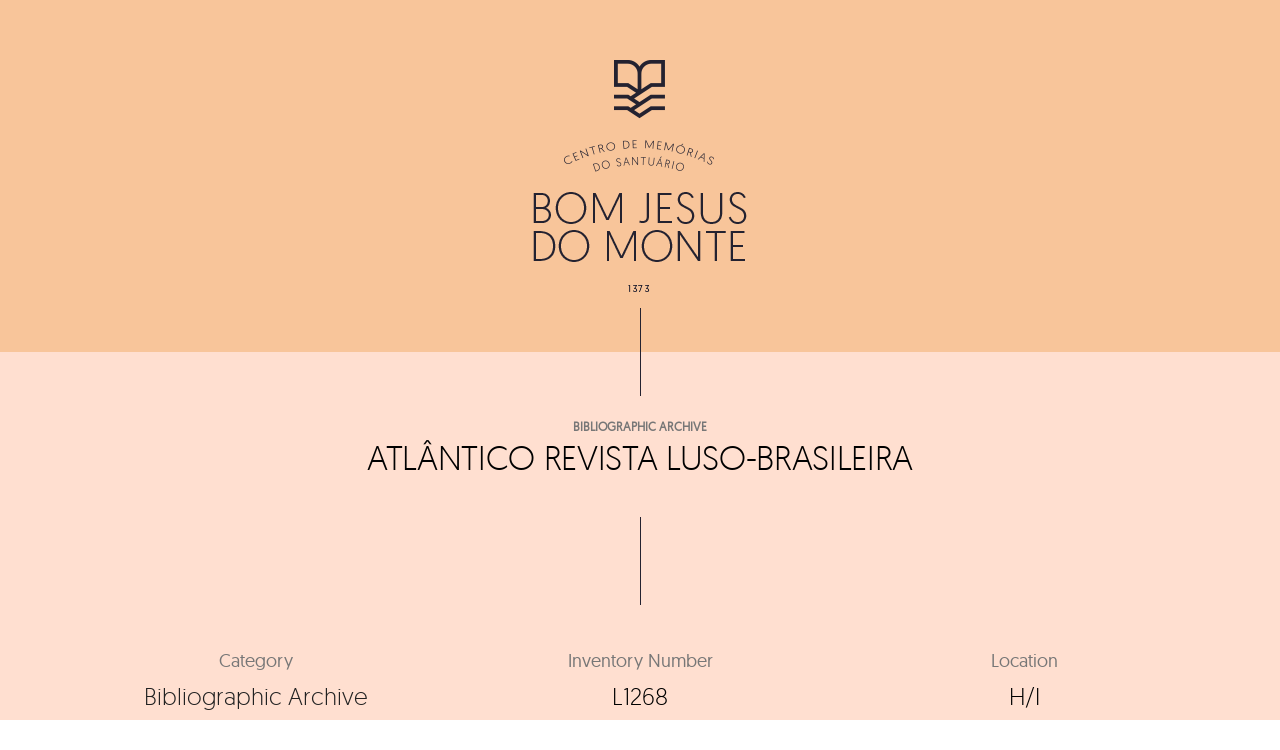

--- FILE ---
content_type: application/javascript; charset=utf-8
request_url: https://centrodememorias.bomjesus.pt/wp-content/themes/bateaux/dist/js/main.min.js?ver=1.2.1
body_size: 23296
content:
webpackJsonp([9],{0:function(t,e,i){"use strict";i(437),i(439),i(501),window.BateauxApp=i(502),jQuery(function(){return BateauxApp.init(),BateauxApp.main(),BateauxApp.startItems(),BateauxApp.afterItems()})},437:function(t,e,i){t.exports=i.p+"images/bateaux-placeholder.png"},439:function(t,e,i){t.exports=i.p+"images/bateaux-placeholder-square.png"},501:function(t,e){},502:function(t,e,i){"use strict";var n,s,a;a=i(503),i(504),i(505),i(506),i(507),i(508),i(509),i(510),i(511),i(512),i(513),i(514),i(515),i(516),i(517),i(518),i(519),i(520),i(521),i(522),i(523),i(524),i(525),i(526),i(527),i(528),i(529),i(530),i(531),i(532),i(533),i(534),i(535),i(536),i(537),i(538),i(539),i(540),i(541),i(542),i(543),i(544),i(545),n=jQuery,s={},s.init=function(){return this.ajaxUrl=BateauxOptions.ajax_url,this.mobileScreenWidth=767,this.tabletScreenWidth=960,this.smController=new a.Controller,this.body=n("body"),this.defaultScheme=this.body.data("scheme")?this.body.data("scheme"):"light",this.layout=this.body.data("layout")?this.body.data("layout"):"full","frame"!==this.layout?this.frameWidth=0:this.frameWidth=this.body.data("frame_width"),this.pageLoad=n(".btx-page-load"),this.hasPageLoad=this.pageLoad.length,this.content=n(".btx-content"),this.navbar=n(".btx-navbar"),this.navbarMobile=n(".btx-navbar--mobile"),this.mainWrapper=n(".btx-main-wrapper"),this.isHorizontalScroll=this.content.hasClass("btx-scrollpage--full--horizontal"),this.isVerticalScroll=this.content.hasClass("btx-scrollpage--full--vertical"),this.isHalfPageScroll=this.content.hasClass("btx-scrollpage--half"),this.isResponsive=this.body.hasClass("btx-layout-responsive"),this.carouselArrowStyle=this.body.data("arrow_style")?this.body.data("arrow_style"):"",this.carouselArrowBackground=this.body.data("arrow_background")?this.body.data("arrow_background"):"",navigator.userAgent.match(/Android/i)||navigator.userAgent.match(/webOS/i)||navigator.userAgent.match(/iPhone/i)||navigator.userAgent.match(/iPad/i)||navigator.userAgent.match(/iPod/i)||navigator.userAgent.match(/BlackBerry/i)||navigator.userAgent.match(/Windows Phone/i)?this.isMobileOrTablet=!0:this.isMobileOrTablet=!1},s.main=function(){var t;return s.navbars(),s.hasPageLoad&&(s.body.addClass("btx-unscrollable"),setTimeout(function(){if(!s.pageLoad.hasClass("loaded"))return s.pageLoad.addClass("loaded"),s.body.removeClass("btx-unscrollable")},2e4),s.pageLoad.hasClass("loaded")||n(window).load(function(){return setTimeout(function(){return s.pageLoad.addClass("loaded"),s.body.removeClass("btx-unscrollable")},200)})),n("#wpadminbar").length&&s.body.addClass("with-admin-toolbar"),s.content.btxContent(),s.body.btxAnimated(),n(".btx-wrapper--parallax-footer").btxFooterParallax(),n(".btx-audio").btxAudio(),n(".btx-page-hero--fit-height").btxSetSize({type:"header",itemWrapper:".btx-page-hero-wrapper",addLineHeight:!1}),n(".btx-header-widgets").btxHeaderWidgets(),n(".js-menu-search").btxSearch(),n(".btx-product-gallery").btxProductGallery(),n(".variations_form").btxVariableProductForm(),n(".js-share:not(.btx-social-email)").on("click",function(t){return this.link=n(this).attr("href"),window.open(this.link,"window","left=20, top=20, width=600, height=700, toolbar=0, resizable=1"),!1}),t=n("iframe.btx-video-background-inner--youtube"),t.length>0&&(s.body.append('<script type="text/javascript" src="https://www.youtube.com/iframe_api"></script>'),window.onYouTubeIframeAPIReady=function(){return t.each(function(t,e){var i;return i=new YT.Player(e,{events:{onReady:function(t){var i,s,a,o;return o=t.target,a=n(e),i=a.closest(".btx-background"),"muted"!==a.data("sound")&&a.is(":visible")||o.mute(),o.playVideo(),a.addClass("loaded"),s=o.getDuration(),setInterval(function(){if(s-o.getCurrentTime()<=1)return o.seekTo(0,!0)},400),i.on("switchSlideBackgroundTo.btx",function(){return o.playVideo()}),i.on("switchSlideBackgroundFrom.btx",function(){return o.pauseVideo()})}}})})}),n(".cart .quantity").btxQuantity(),n(".woocommerce-ordering").btxShopDropdown(),n(document.body).on("updated_wc_div",function(t){return n(".cart .quantity").btxQuantity()})},s.navbars=function(){return s.navbar.btxNavbar(),n(".btx-side-navbar").btxSideNavbar(),s.navbarMobile.btxNavbar({mobile:!0})},s.fetchItems=function(){return n(".btx-item")},s.startItems=function(){var t;return t=s.fetchItems(),t.each(function(t,e){var i;if(i=e.className.match(/js-item-(\S+)/))return e.btxItem=i[1],s.initItem(e)})},s.initItem=function(t){var e;if(t.btxItem)switch(e=n(t),t.btxItem){case"accordion":e.btxAccordion();break;case"archive":e.btxArchive();break;case"bannertext":e.btxBannerText();break;case"blog":e.btxBlog();break;case"client":e.hasClass("btx-client--carousel")&&e.find(".btx-client-content").btxCarousel();break;case"countdown":e.btxCountdown();break;case"testimonial":e.hasClass("btx-testimonial--carousel")&&e.btxCarousel();break;case"featuredpost":e.btxFeaturedPost();break;case"gallery":e.btxGallery();break;case"message":e.btxMessage();break;case"milestone":e.btxMilestone();break;case"portfolio":e.btxPortfolio();break;case"product":e.btxProduct();break;case"productcat":e.btxProduct();break;case"skill":e.btxSkill();break;case"slider":e.btxSlider();break;case"tab":e.btxTab();break;case"box":e.btxBox();break;case"video":return e.btxVideo()}},s.afterItems=function(){var t,e,i,a,o,r,l,h,d,u,c;return n(".btx-row--main").btxRow({isResponsive:s.isResponsive,isMobileOrTablet:s.isMobileOrTablet}),n(".btx-background").btxBackground({controller:s.smController,hasPageLoad:s.hasPageLoad,isMobileOrTablet:s.isMobileOrTablet}),l=window.location,l.hash&&(a=l.hash,window.history.pushState?window.history.pushState("","/",l.pathname):(u=document.body.scrollTop,d=document.body.scrollLeft,l.hash="",document.body.scrollTop=u,document.body.scrollLeft=d),t=a.slice(1).split("-"),e=t.length,e>1&&(r=t[0],e>2&&("tab"===r||"accordion"===r||"interactive"===r)&&(h=a,a="#"+t[0]+"-"+t[1],i=h.replace(a+"-",""))),o=n(a),o.length&&n(window).load(function(){return s.scrollTo(o,800),setTimeout(function(){return"interactive"===r?o.toggleClass("interactive-active"):"tab"===r?o.trigger("tabOpen.btx",i):"accordion"===r?o.trigger("accordionOpen.btx",i):void 0},500)})),c=n(".btx-sidebar-background"),c&&n(window).load(function(){return setTimeout(function(){var t;return t=n(".btx-main").outerHeight(),c.css("height",t+"px")},500),setTimeout(function(){return c.css("height","").addClass("btx-sidebar-background-container")},2e3)}),n(".js-back-to-top").btxBackToTop({body:s.body}),n("a").each(function(t,e){var i,s;if(e=n(e),i=e.attr("href"),i&&(i.match(/^#modal-(\S+)/)?(s=n(i),e.btxModalTrigger({target:s})):i.match(/^#interactive-(\S+)/)?(s=n(i),e.on("click",function(t){return t.preventDefault(),s.toggleClass("interactive-active")})):l.hostname===this.hostname&&l.pathname.replace(/^\//,"")===this.pathname.replace(/^\//,"")&&this.hash.length&&(s=n(this.hash),e.btxAnchorLink({target:s})),e.closest(".modal-embed").length>0&&(i.indexOf("youtube.com")>=0||i.indexOf("vimeo.com")>=0||i.indexOf("maps.google")>=0||i.indexOf("google.com/maps")>=0||i.indexOf("w.soundcloud.com")>=0||i.indexOf("mixcloud.com/widget/")>=0)&&e.magnificPopup({type:"iframe",disableOn:700,mainClass:"mfp-fade",removalDelay:160,closeBtnInside:!1,preloader:!1,fixedContentPos:!1}),e.closest(".modal-image").length>0&&(i.indexOf(".png")>=0||i.indexOf(".jpg")>=0||i.indexOf(".gif")>=0||i.indexOf(".tif")>=0)))return e.magnificPopup({type:"image",closeOnContentClick:!0,mainClass:"mfp-fade",image:{verticalFit:!0,tError:"The image could not be loaded."}})}),n(window).load(function(){return setTimeout(function(){return n(window).resize()},500)})},s.addMediaPlayerScript=function(t){if("youtube"===t&&!s.youtubeAdded)return s.body.append('<script type="text/javascript" src="https://www.youtube.com/iframe_api"></script>'),s.youtubeAdded=!0},s.scrollTo=function(t,e){var i,a,o,r,l,h,d,u,c,p,f;if(t.length)if(f=n(window).width(),s.isMobileOrTablet||!s.isHorizontalScroll&&!s.isVerticalScroll||s.isResponsive&&!(s.isResponsive&&f>960)){if(s.isMobileOrTablet||!s.isHalfPageScroll||s.isResponsive&&!(s.isResponsive&&f>960))return c=0,f>767&&(c+=s.frameWidth),f>960&&s.navbar.data("fixed")?c+="default"!==s.navbar.data("transition")&&s.navbar.data("height_fixed")?s.navbar.data("height_fixed"):s.navbar.outerHeight():f<=960&&s.navbarMobile.data("fixed")&&(c+=s.navbarMobile.outerHeight()),t.velocity("scroll",{duration:e,easing:"easeOut",offset:-c}),setTimeout(function(){if(s.navbar.data("autohide")&&s.navbar.css("top",""),s.navbarMobile.data("autohide"))return s.navbarMobile.css("top","")},e);if(l=n(".btx-main-wrapper").find(".btx-row").first(),u=l.children(),2!==u.length)return;if(o=u.first(),h=u.last(),p=h.find(".btx-box.slick-slide").length,a=t.closest("div[class^=btx-col-]").prevAll().length,i=t.prevAll().length,!t.hasClass("slick-active"))return 0===a?(r=i,d=p-i-1):(r=p-i-1,d=i),setTimeout(function(){return o.slick("slickGoTo",r),h.slick("slickGoTo",d)},200)}else if(!t.hasClass(".slick-active"))return setTimeout(function(){return n(".btx-main-wrapper").slick("slickGoTo",t.data("index"))},200)},t.exports=s},504:function(t,e,i){(function(t){"use strict";t.widget("bateaux.accordion",{options:{multiple:!1},_create:function(){var e;return e=this,this.element.children(".active").children(".btx-accordion-body").show(),this._on(this.element.children(".btx-accordion-panel").children(".btx-accordion-heading"),{click:t.proxy(this._panelClicked,this)}),this.element.on("accordionOpen.btx",function(t,i){return e.panelOpen(i)})},_panelClicked:function(e){var i,n,s;return e.preventDefault(),i=t(e.currentTarget),n=i.data("index"),s=this.element.children(".active").data("index"),this.panelOpen(n,s)},panelOpen:function(t,e){var i,n,s,a,o;if(t)return a=this.element.data("multiple")||this.options.multiple,o=this.element.find(".btx-accordion-panel"),i=o.find(".btx-accordion-body"),s=o.filter("[data-index="+t+"]"),n=i.filter("[data-index="+t+"]"),s.hasClass("active")?a?(s.toggleClass("active"),n.stop(!0,!0).slideToggle(300),n.find(".btx-item").trigger("hiddenClose.btx")):void 0:(a?(s.toggleClass("active"),n.stop(!0,!0).slideToggle(300)):(i.stop(!0,!0).slideUp(300),o.removeClass("active"),n.stop(!0,!0).slideDown(300),s.addClass("active"),e&&i.filter("[data-index="+e+"]").find(".btx-item").trigger("hiddenClose.btx")),n.find(".btx-item").trigger("hiddenOpen.btx"))}}),t.widget.bridge("btxAccordion",t.bateaux.accordion)}).call(e,i(1))},505:function(t,e,i){(function(t){"use strict";t.widget("bateaux.quantity",{_create:function(){var t,e,i;return t=this.element,i=this.element.find("input.qty").val(),e='<div class="btx-quantity">\n  <a href="#" class="twf twf-minus-circle btx-quantity-minus"></a>\n  <input type="number" class="btx-quantity-text" min="1" max="9999" value="'+i+'">\n  <a href="#" class="twf twf-plus-circle btx-quantity-plus""></a>\n</div>',t.prepend(e),this._on(this.element,{"click .btx-quantity-minus":"_minusClicked","click .btx-quantity-plus":"_plusClicked","change .btx-quantity-text":"_quantityChanged","keyup .btx-quantity-text":"_quantityChanged","keypress .btx-quantity-text":"_keyPressed"})},_minusClicked:function(e){var i,n;if(e.preventDefault(),i=t(e.currentTarget),n=parseInt(i.siblings("input").val()),1!==n)return this.element.find("input").val(n-1),this.element.find(".qty").trigger("change")},_plusClicked:function(e){var i,n;return e.preventDefault(),i=t(e.currentTarget),n=parseInt(i.siblings("input").val()),this.element.find("input").val(n+1),this.element.find(".qty").trigger("change")},_quantityChanged:function(e){var i,n;return i=t(e.currentTarget),n=parseInt(i.val()),this.element.find("input").val(n)},_keyPressed:function(t){if(13===t.keyCode)return t.preventDefault()}}),t.widget.bridge("btxQuantity",t.bateaux.quantity)}).call(e,i(1))},506:function(t,e,i){(function(t){"use strict";var e;e=i(503),t.widget("bateaux.anchorLink",{options:{target:"",duration:1e3,offset:0},_create:function(){var i,n,s,a,o,r,l,h,d,u;if(d=this,this.target=this.options.target,this.mobileScreenWidth=BateauxApp.mobileScreenWidth,this.tabletScreenWidth=BateauxApp.tabletScreenWidth,this.isHorizontalScroll=BateauxApp.isHorizontalScroll,this.isVerticalScroll=BateauxApp.isVerticalScroll,this.isHalfPageScroll=BateauxApp.isHalfPageScroll,this.isResponsive=BateauxApp.isResponsive,this.isMobileOrTablet=BateauxApp.isMobileOrTablet,this.target.length&&(this.element.on("click",function(t){if(t.preventDefault(),!d.scrolling&&(d.scrolling=!0,BateauxApp.scrollTo(d.target,d.options.duration),setTimeout(function(){return d.scrolling=!1},d.options.duration),d.isCollapsedMenu))return d.collapsedButton.removeClass("btx-closed"),d.collapsedMenu.removeClass("active"),d.body.removeClass("btx-unscrollable"),d.html.removeClass("btx-unscrollable")}),this.scrolling=!1,this.collapsedMenu=this.element.closest(".btx-collapsed-menu--full, .btx-collapsed-menu--classic"),this.isCollapsedMenu=!!this.collapsedMenu.length,i=this.options.controller,this.isCollapsedMenu&&(this.body=this.options.body?this.options.body:t("body"),this.html=t("html"),l=this.element.closest("nav"),this.parentNav=l.length>0?l:this.collapsedMenu.siblings(".btx-navbar--mobile"),this.collapsedButton=this.parentNav.find(".btx-collapsed-button")),this.menu=this.element.closest(".btx-menu"),this.menu.length))return s=!!this.menu.closest(".btx-navbar--mobile").length,u=t(window).width(),this.isMobileOrTablet||s||!(this.isHorizontalScroll||this.isVerticalScroll||this.isHalfPageScroll)||this.isResponsive&&!(this.isResponsive&&u>this.tabletScreenWidth)?(r=this.getScrollOffset(u),h=new e.Scene({triggerElement:d.target[0],triggerHook:"onLeave",duration:d.target.outerHeight(),offset:-r}),h.setClassToggle(this.element.parent()[0],"current-menu-item").addTo(BateauxApp.smController),t(window).on("resize",function(t){return clearTimeout(d.resizeTimer),d.resizeTimer=setTimeout(function(){return d.updateScrollScene(d.target,h)},500)})):(n=this.isHalfPageScroll?this.target.closest(".btx-box.slick-slide"):this.target.closest(".btx-section.slick-slide"),a=this.element.parent(),o=a.parents(".menu-item"),n.hasClass("slick-active")&&(a.addClass("current-menu-item"),o.length>0&&o.addClass("current-menu-parent")),t(window).on("slidePageChanged.btx",function(t,e){var i,n,s,r;if(s=e.nextSlide.attr("id"),s&&(a.removeClass("current-menu-item"),o.length>0&&o.removeClass("current-menu-parent"),r=d.menu.find("a[href='#"+s+"']"),r.length>0&&(i=r.parent(),i.addClass("current-menu-item"),n=i.parents(".menu-item"),n.length>0)))return n.addClass("current-menu-parent")}))},updateScrollScene:function(e,i){var n,s;return n=e.outerHeight(),i.duration(n),s=this.getScrollOffset(t(window).width()),i.offset(-s)},getScrollOffset:function(t){var e,i,n;return e=BateauxApp.navbar,i=BateauxApp.navbarMobile,n=0,t>this.mobileScreenWidth&&(n+=BateauxApp.frameWidth),t>this.tabletScreenWidth&&e.data("fixed")?n+="default"!==e.data("transition")&&e.data("height_fixed")?e.data("height_fixed"):e.outerHeight():t<=this.tabletScreenWidth&&i.data("fixed")&&(n+=i.outerHeight()),n}}),t.widget.bridge("btxAnchorLink",t.bateaux.anchorLink)}).call(e,i(1))},507:function(t,e,i){(function(t){"use strict";t.widget("btx.animated",{options:{item:".anmt-item",offset:.95,duration:800,interval:200},_create:function(){var t,e;return e=this,this.isResponsive=BateauxApp.isResponsive,this.isMobileOrTablet=BateauxApp.isMobileOrTablet,this.isHorizontalScroll=BateauxApp.isHorizontalScroll,this.isVerticalScroll=BateauxApp.isVerticalScroll,this.isHalfPageScroll=BateauxApp.isHalfPageScroll,this.tabletScreenWidth=BateauxApp.tabletScreenWidth,t=this.element,setTimeout(function(){return e.isHorizontalScroll||e.isVerticalScroll||e.isHalfPageScroll?e.initializeSlidePageAnimation(t):e.initializeAnimation(t),t.addClass("container-animated")},400)},initializeAnimation:function(e){var i,n,s,a,o,r,l;return o=this,l=0,s=[],a=e.find(this.options.item),n=this.options.offset,r=this.options.interval,a.each(function(e,i){var a,r,h,d,u;if(a=t(i),!a.hasClass("animated"))return r=a.hasClass("stagger"),h=a.outerHeight(),d=a.offset().top,u=t(window).scrollTop(),r&&d+h>u&&l++,t(this).attr("data-animation-offset")&&(n=parseFloat(t(this).attr("data-animation-offset"))),u+t(window).height()*n>d?r&&d+h>u?s.push(a):(o.doAnimate(a),o.removeAnimate(a)):t(window).scroll(function(e){if(h=a.outerHeight(),d=a.offset().top,u=t(window).scrollTop(),u+t(window).height()*n>d)return r&&d+h>u?s.push(a):(o.doAnimate(a),o.removeAnimate(a)),t(window).unbind("scroll",e.handleObj.handler,e)})}),i=setInterval(function(){var t;if(s.length>0&&(t=s.shift(),o.doAnimate(t),l--,o.removeAnimate(t)),l<=0)return clearInterval(i)},r)},initializeSlidePageAnimation:function(e){var i,n,s,a,o,r,l;return l=this,i="",a="",this.isMobileOrTablet&&this.isResponsive?this.initializeAnimation(e):(this.windowWidth=t(window).width(),this.windowWidth<=this.tabletScreenWidth?this.initializeAnimation(e):(this.isHorizontalScroll||this.isVerticalScroll?(s=BateauxApp.mainWrapper.find(".btx-section.slick-active").find(this.options.item),this.setSlideAnimation(s)):(r=BateauxApp.mainWrapper.find(".btx-row").first().children(),n=r.first().find(".btx-box.slick-active").find(this.options.item),o=r.last().find(".btx-box.slick-active").find(this.options.item),this.setSlideAnimation(n),this.setSlideAnimation(o)),t(window).on("slidePageChanged.btx",function(t,e){return l.setSlideAnimation(e.nextSlide.find(l.options.item)),setTimeout(function(){return e.prevSlide.find(l.options.item).removeClass("animated btx-opacity1")},300)})),t(window).on("resize",function(){return l._windowResize()}))},_windowResize:function(){var e;return e=t(window).width(),e<=this.tabletScreenWidth&&this.windowWidth>this.tabletScreenWidth&&this.unsetSlideAnimation(),this.windowWidth=e},setSlideAnimation:function(e){var i,n,s,a,o;return s=this,o=0,n=[],a=this.options.interval,e.each(function(e,i){var a;return a=t(i),a.hasClass("stagger")?(o++,n.push(a)):(s.doAnimate(a),s.removeAnimate(a))}),i=setInterval(function(){var t;if(n.length>0&&(t=n.shift(),s.doAnimate(t),o--,s.removeAnimate(t)),o<=0)return clearInterval(i)},a)},unsetSlideAnimation:function(){var e,i;return i=this,e=this.element.find(this.options.item),e.each(function(e,n){var s;if(s=t(n),!s.hasClass("animated"))return i.doAnimate(s)})},doAnimate:function(t){var e;return e=this.options.duration,t.attr("data-animation-duration")&&(e=t.attr("data-animation-duration"),t.css({"animation-duration":e,"-webkit-animation-duration":e})),t.addClass("animated btx-opacity1"),t.trigger("btx.itemAnimated")},removeAnimate:function(t){var e;return e=this.options.duration,t.attr("data-animation-duration")&&(e=t.attr("data-animation-duration")),setTimeout(function(){return t.css({"animation-duration":"","-webkit-animation-duration":""})},parseInt(e))}}),t.widget.bridge("btxAnimated",t.btx.animated)}).call(e,i(1))},508:function(t,e,i){(function(t){"use strict";t.widget("bateaux.archive",{filter:null,options:{isotopeContainer:".btx-archive-content",masonryOptions:{itemSelector:".btx-entry",columnWidth:".btx-entry"}},_create:function(){var t,e;if(e=this,t=this.element.attr("class").match(/btx-archive--(\S+)/),this.style=t?t[1]:"default",this.filterBar=this.element.find(".btx-filter-bar"),this.initial_entry=this.element.find(".btx-entry"),this.isAnimatedItem=this.element.find(".btx-entry-inner").hasClass("anmt-item"),this.isotope=this.element.find(this.options.isotopeContainer),"list"!==this.style)return this.isotope.imagesLoaded(function(t){return function(){return e._runIsotope()}}(this)),this.element.on("hiddenOpen.btx",function(){return e.isotope.imagesLoaded(function(t){return function(){return e._runIsotope()}}(this))})},_runIsotope:function(){var e,i;return i=this,e={filter:t.proxy(this._isotopeFilter,this)},"masonry"===this.style?e.masonry=this.options.masonryOptions:"grid"===this.style&&(e.layoutMode="fitRows",e.itemSelector=".btx-entry"),this.isotope.isotope(e)}}),t.widget.bridge("btxArchive",t.bateaux.archive)}).call(e,i(1))},509:function(t,e,i){(function(t){"use strict";t.widget("bateaux.audio",{options:{duration:!1},_create:function(){if(this.element.find(".btx-audio-player").length)return this.audio=this.element.find("audio"),this.audioPlayer=this.element.children(".btx-audio-player"),this.audioButton=this.element.find(".btx-audio-button"),this._on(this.element,{"click .btx-audio-player":"_playerClicked"}),this._on(this.audio,{ended:"_audioEnded",play:"_audioPlayed",pause:"_audioPaused"})},_playerClicked:function(t){return this.audioPlayer.hasClass("pause")?this._audioPlayed():this.audioPlayer.hasClass("play")?this._audioPaused():void 0},_audioPlayed:function(){return this.audioPlayer.removeClass("pause").addClass("play"),this.audioButton.removeClass("twf-play").addClass("twf-pause"),this.audio[0].play()},_audioPaused:function(){return this.audioPlayer.removeClass("play").addClass("pause"),this.audioButton.removeClass("twf-pause").addClass("twf-play"),this.audio[0].pause()},_audioEnded:function(){return this.audioPlayer.removeClass("play").addClass("pause"),this.audioButton.removeClass("twf-pause").addClass("twf-play")}}),t.widget.bridge("btxAudio",t.bateaux.audio)}).call(e,i(1))},510:function(t,e,i){(function(t){"use strict";var e;e=i(503),t.widget("bateaux.background",{options:{enableMobileParallax:!1,contentfade:!1,speed:0,type:"image",ratio:16/9,offset:10,delayTime:200},_create:function(){var e,i,n,s,a,o;return s=this,e=this.options.delayTime,i=this.element.data("mobileparallax")/10||this.options.enableMobileParallax,this.fadeItem=this.element.data("contentfade")||this.options.contentfade,this.parallaxSpeed=this.element.data("parallaxspeed")/10||this.options.speed,this.type=this.element.data("type")||this.options.type,this.wrapper=this.element.find(".btx-background-wrapper"),(this.element.hasClass("btx-background--zoom-in")||this.element.hasClass("btx-background--zoom-out"))&&this._animatedBackground(),BateauxApp.isMobileOrTablet?(this.element.find(".btx-video-background-inner").remove(),i&&0!==this.parallaxSpeed?(this._setWrapperSize(),this._doParallax(),t(window).on("resize",function(){return clearTimeout(s.resizeTimer),s.resizeTimer=setTimeout(function(){return s._setWrapperSize(),s._doParallax()},e)}),t(window).on("scroll",function(){return s._doParallax()})):void 0):"video"===this.type?(a=this.element.find("video"),o=this.element.find(".btx-video-background-inner"),a.length>0?(setTimeout(function(){if(a[0].paused)return a[0].play()},150),a.is(":visible")||a.prop("muted",!0),this.element.on("switchSlideBackgroundTo.btx",function(){return a[0].play()}),this.element.on("switchSlideBackgroundFrom.btx",function(){return a[0].pause()})):o.length>0&&o.hasClass("btx-video-background-inner--vimeo")&&(n=$f(o[0]),n.addEvent("ready",function(){if(s.element.on("switchSlideBackgroundTo.btx",function(){return n.api("play")}),s.element.on("switchSlideBackgroundFrom.btx",function(){return n.api("pause")}),"muted"===o.data("sound")||!o.is(":visible"))return n.api("setVolume",0)})),0===this.parallaxSpeed?(setTimeout(function(){return s._setVideoBackgroundSize(o,!0)},e),t(window).on("resize",function(){return clearTimeout(s.resizeTimer),s.resizeTimer=setTimeout(function(){return s._setVideoBackgroundSize(o)},e)})):(this.parent=this.element.parent(),this.fadeItem&&this.parent.addClass("btx-fade-content"),setTimeout(function(){return s._setVideoBackgroundSize(o,!0)},e),this._setWrapperSize(),this._doParallax(),t(window).on("resize",function(){return clearTimeout(s.resizeTimer),s.resizeTimer=setTimeout(function(){return s._setWrapperSize(),s._setVideoBackgroundSize(o),s._doParallax()},e)}),t(window).on("scroll",function(){return s._doParallax()}))):(0!==this.parallaxSpeed&&(this.parent=this.element.parent(),this.fadeItem&&this.parent.addClass("btx-fade-content"),this._setWrapperSize(),this._doParallax(),t(window).on("resize",function(){return clearTimeout(s.resizeTimer),s.resizeTimer=setTimeout(function(){return s._setWrapperSize(),s._doParallax()},e)}),t(window).on("scroll",function(){return s._doParallax()})),this.element.on("switchSlideBackgroundTo.btx",function(){if(s.element.hasClass("animated"))return s.element.removeClass("animated"),setTimeout(function(){return s.element.addClass("animated")},50)}))},_animatedBackground:function(){var t,i,n;return t=this.element,i=t.closest(".btx-item"),i.hasClass("anmt-item")?i.on("btx.itemAnimated",function(){return t.addClass("animated"),i.off("btx.itemAnimated")}):(n=new e.Scene({triggerElement:t[0],triggerHook:"onEnter"}),n.addTo(BateauxApp.smController),n.on("enter",function(){return t.addClass("animated"),n.destroy()}))},_setWrapperSize:function(){var e;return e=this.element.outerHeight(),this.parallaxSpeed>0?e+=(t(window).height()-e)*this.parallaxSpeed:this.parallaxSpeed<0&&(e+=(t(window).height()+e)*Math.abs(this.parallaxSpeed)),this.wrapper.css("height",e+"px")},_setVideoBackgroundSize:function(t,e){var i,n,s,a,o,r,l,h,d;return d=this.wrapper.width(),h=this.wrapper.height(),e&&t.addClass("loaded"),n=this.element.data("ratio"),n?(n=n.toString(),r=n.split(":"),o=2===r.length?parseInt(r[0])/parseInt(r[1]):this.options.ratio):o=this.options.ratio,d/h>o?(l=d,i=d/o,s=0,a=(h-d/o)/2):(l=h*o,i=h,s=(d-h*o)/2,a=0),t.css("width",l+"px"),t.css("height",i+this.options.offset+"px"),t.css("margin-top",a-this.options.offset/2+"px"),t.css("margin-left",s+"px")},_doParallax:function(){var e,i,n,s,a;if(a=t(window).height(),s=t(window).scrollTop(),e=this.element.outerHeight(),i=this.element.offset().top,!(s+a<=i||s>=i+e)&&(this.parallaxSpeed>0?n=(s-i)*this.parallaxSpeed:this.parallaxSpeed<0&&(n=(s+a-i)*this.parallaxSpeed),this.wrapper.css({transform:"translateY("+n+"px)"}),this.fadeItem)){if(!(i+e-s<2*e/3))return this.parent.removeClass("faded");if(!this.parent.hasClass("faded"))return this.parent.addClass("faded")}}}),t.widget.bridge("btxBackground",t.bateaux.background)}).call(e,i(1))},511:function(t,e,i){(function(t){"use strict";t.widget("bateaux.backToTop",{options:{duration:1e3,delayTime:100},_create:function(){var e,i,n;return i=this,this.body=this.options.body?this.options.body:t("body"),this.scrollTop=t(window).scrollTop(),this.scrollingToTop=!1,n=t(window).height(),e=this.options.delayTime,this.scrollTop>n&&this.element.addClass("active"),t(window).on("scroll",function(){return i._windowScroll()}),this.element.on("click",function(t){return i._buttonClicked(t)})},_windowScroll:function(){var e,i;return e=t(window).scrollTop(),i=t(window).height(),e>i&&this.scrollTop<=i?this._buttonActive():e<=i&&this.scrollTop>i&&this._buttonInactive(),this.scrollTop=e},_buttonActive:function(){if(!this.element.hasClass("active"))return this.element.addClass("active")},_buttonInactive:function(){if(this.element.hasClass("active"))return this.element.removeClass("active")},_buttonClicked:function(t){var e,i;if(t.preventDefault(),i=this,e=this.options.duration,this.scrollTop>0&&!this.scrollingToTop)return this.scrollingToTop=!0,this.body.velocity("scroll",{duration:e,easing:"easeOut",offset:-100}),setTimeout(function(){return i.scrollingToTop=!1},e)}}),t.widget.bridge("btxBackToTop",t.bateaux.backToTop)}).call(e,i(1))},512:function(t,e,i){(function(t){"use strict";t.widget("bateaux.bannerText",{options:{loop:!1,duration:3e3,cursor:"|",words:["Text 1","Text 2","Text 3","Text 4"]},_create:function(){var t,e,i,n,s;return i=this.element.attr("class").match(/btx-bannertext--(\S+)/),n=i?i[1]:"flip",e=this.element.find(".btx-bannertext-dynamic-inner"),s=this.element.data("words").split(","),this.duration=this.element.data("duration"),this.element.data("loop")?this.loop=!0:this.loop=!1,"flip"===n?this._flipAnimate(e,s):(t=this.element.data("cursor"),e.typed({strings:s,typeSpeed:40,backSpeed:0,startDelay:200,backDelay:this.duration,loop:this.loop,loopCount:!1,showCursor:!0,cursorChar:t,attr:null}))},_flipAnimate:function(t,e){var i,n,s,a,o,r;if(a=e.length,r=this.loop,t.append('<span class="btx-bannertext-item">'+e[0]+"</span>"),a>1)return t.append('<span class="btx-bannertext-item">'+e[1]+"</span>"),o=this,n=t.find(".btx-bannertext-item:first-child"),i=t.find(".btx-bannertext-item:last-child"),s=0,setInterval(function(){if(r!==!1||s!==a-1)return t.toggleClass("flip"),a>2?setTimeout(function(){var r;return r=o._wordIndexCalculate(s,a),t.hasClass("flip")?n.text(e[r]):i.text(e[r]),s++},500):s++},this.duration)},_wordIndexCalculate:function(t,e){var i,n;return i=t%e+2,n=i<e?i:i-e}}),t.widget.bridge("btxBannerText",t.bateaux.bannerText)}).call(e,i(1))},513:function(t,e,i){(function(t){"use strict";t.widget("bateaux.blog",{options:{filter:null,isotopeContainer:".btx-blog-content",isotopeOptions:{itemSelector:".btx-entry",hiddenStyle:{opacity:0,transform:"scale(0.1)"},visibleStyle:{opacity:1,transform:"scale(1)"}}},_create:function(){var e,i,n;if(n=this,i=this.element.attr("class").match(/btx-blog--(\S+)/),this.style=i?i[1]:"grid",this.filterBar=this.element.find(".btx-filter-bar"),this.hasFilter=!!this.filterBar.length,this.initial_entry=this.element.find(".btx-entry"),this.isAnimatedItem=this.element.find(".btx-entry-inner").hasClass("anmt-item"),this.isotope=this.element.find(this.options.isotopeContainer),e=this.isotope.data("filter_sorting"),this.filterSorting=e?e:"default",this.currentFilter="all","timeline"!==this.style&&(this.isotopeOptions=this.options.isotopeOptions,this.isotope.imagesLoaded(function(e){return function(){if(setTimeout(function(){return n._runIsotope()},300),"masonry"===e.style)return t(window).on("resize",function(){return n._clearSize(),clearTimeout(n.resizeTimer),n.resizeTimer=setTimeout(function(){return n._setSize(),n.isotope.isotope({masonry:{columnWidth:n.isotope.width()/60}})},100)})}}(this)),this.element.on("hiddenOpen.btx",function(){return n.isotope.imagesLoaded(function(t){return function(){return n._clearSize(),n._runIsotope()}}(this))})),this.pagination=this.element.find(".js-load-more"),this.paginationInput=this.pagination.find("input[type=hidden]"),this.loadedPosts=this.paginationInput.data("loaded"),this.pagination.length)return this.pagination.btxPaginate({controller:BateauxApp.smController,action:"bateaux_blog_entries"}),this.hasFilter&&(this.currentCat=[],this.filterBar.find(".js-blog-filter").each(function(e,i){return n.currentCat.push(t(this).data("filter"))})),this.initial_entry.addClass("loaded"),this.pagination.on("load.btxpagination",t.proxy(this._paginationLoaded,this))},_paginationLoaded:function(e,i){var n,s,a,o,r,l,h,d,u;return i.result?(d=this,o=this.isotope,r=t(i.result.content),n=[],l=[],s=[],r.each(function(e,i){if(1===i.nodeType&&(n.push(i),d.hasFilter))return l.push(t(this).data("filter"))}),this.hasFilter&&t.each(l,function(t,e){var i;if(e)return i=e.indexOf(",")>-1?e.split(", "):[e],s=s.concat(i)}),"timeline"!==this.style?o.isotope("insert",n):o.append(n),h=this.element.find(".btx-entry:not(.loaded)"),h.addClass("loaded"),a=h.find(".btx-gallery"),a.length&&a.btxGallery(),u=h.find("video, audio"),u.length&&(u.mediaelementplayer(),h.find(".btx-audio").btxAudio()),"timeline"!==this.style?(o.imagesLoaded(function(t){return function(){return o.isotope("layout"),setTimeout(function(){return d._animateItems()},200)}}(this)),this.hasFilter&&this._addMoreFilters(t.unique(s))):this._animateItems(),this.paginationInput.attr("data-loaded")&&this._addDataLoaded(h),t(window).resize()):(this.pagination.find(".btnx-text").text("error"),this.pagination.addClass("error"))},_animateItems:function(){if(this.isAnimatedItem)return this.element.hasClass("container-animated")?this.element.btxAnimated("initializeAnimation",this.element):this.element.btxAnimated({offset:.9})},_addDataLoaded:function(e){var i;return i=[],e.each(function(e,n){var s,a;return s=t(this).attr("class").match(/post-(\S+)/),a=s?s[1]:null,i.push(a)}),this.loadedPosts=t.merge(i,this.loadedPosts),this.paginationInput.data("loaded",this.loadedPosts)},_addMoreFilters:function(e){var i,n;if(n=this,i=t(e).not(this.currentCat).get(),i.length)return"default"===this.filterSorting?(t.each(i,function(t,e){
if(""!==e)return n.filterBar.append('<li class="btx-filter-list"><a href="#" class="js-blog-filter btx-p-text-color" data-filter="'+e+'">'+e+"</a></li>")}),this.currentCat=this.currentCat.concat(i)):(this.currentCat=this.currentCat.concat(i).sort(),"char_desc"===this.filterSorting&&(this.currentCat=this.currentCat.reverse()),this.filterBar.find(".btx-filter-list:not(.btx-filter-list--all)").remove(),t.each(this.currentCat,function(t,e){if(""!==e&&"all"!==e)return n.filterBar.append('<li class="btx-filter-list"><a href="#" class="js-blog-filter btx-p-text-color" data-filter="'+e+'">'+e+"</a></li>")}),this.filterBar.find(".js-blog-filter").removeClass("active").filter('[data-filter="'+this.currentFilter+'"]').addClass("active"))},_runIsotope:function(){var e,i;if(i=this,this.isotopeOptions.filter=t.proxy(this._isotopeFilter,this),"masonry"===this.style?(this.isotopeOptions.layoutMode="masonry",this.isotopeOptions.masonry={columnWidth:this.isotope.width()/60},this._setSize()):"grid"===this.style&&(this.isotopeOptions.layoutMode="fitRows"),this.isotope.isotope(i.isotopeOptions),this._on(this.element,{"click .js-blog-filter":"_blogFilterClicked"}),e=this.element.find(".js-portfolio-filter.active"),e.data(!0))return e.trigger("click")},_setSize:function(){var e;return e=this.element.find(this.options.isotopeOptions.itemSelector),e.each(function(e,i){return t(this).css("width",t(this).outerWidth()+"px"),t(this).css("height",t(this).outerHeight()+"px")})},_clearSize:function(){return this.element.find(this.options.isotopeOptions.itemSelector).css({width:"",height:""})},_blogFilterClicked:function(e){var i,n,s;return s=this,e.preventDefault(),i=t(e.currentTarget),n=i.attr("data-filter"),this.filter="all"!==n&&n,this.filterBar.find(".js-blog-filter").removeClass("active"),this.currentFilter=n,i.addClass("active"),"masonry"===this.style?(this._clearSize(),clearTimeout(s.resizeTimer),s.resizeTimer=setTimeout(function(){return s._setSize(),s.isotope.isotope({masonry:{columnWidth:s.isotope.width()/60}})},100)):this.isotope.isotope(),t(window).resize()},_isotopeFilter:function(e,i){var n;return!this.filter||(n=t(i).attr("data-filter")?t(i).data("filter").toString().split(", "):"",t.inArray(this.filter,n)!==-1)},_destroy:function(){if(this.pagination.length)return this.pagination.off("load.btxpagination")}}),t.widget.bridge("btxBlog",t.bateaux.blog)}).call(e,i(1))},514:function(t,e,i){(function(t){"use strict";t.widget("bateaux.box",{_create:function(){var t;if(t=this.element,t.hasClass("btx-box--fit-height")&&t.btxSetSize({item:".btx-box-inner"}),t.hasClass("btx-box--pinned"))return t.btxPinned()}}),t.widget.bridge("btxBox",t.bateaux.box)}).call(e,i(1))},515:function(t,e,i){(function(t){"use strict";t.widget("bateaux.carousel",{options:{dots:!1,fade:!1,infinite:!0,arrows:!0,prevArrow:'<span class="slick-prev btx-carousel-arrow"><i class="twf twf-ln-arrow-left"></i></span>',nextArrow:'<span class="slick-next btx-carousel-arrow"><i class="twf twf-ln-arrow-right"></i></span>',slidesToScroll:1,slidesToShow:1,autoplay:!1,pauseOnHover:!0,autoplaySpeed:5e3,vertical:!1,responsive:[],variableWidth:!1,centerMode:!1,initialSlide:0},_create:function(){var e,i,n,s,a,o,r,l,h,d,u,c,p,f,m,b,g,x,v;return m=this,b=this.options,o=this.element.children(),b.responsive=[],n=this.options.carouselArrowStyle?this.options.carouselArrowStyle:BateauxApp.carouselArrowStyle,i=this.options.carouselArrowBackground?this.options.carouselArrowBackground:BateauxApp.carouselArrowBackground,b.prevArrow='<span class="slick-prev btx-carousel-arrow '+i+'"><i class="twf twf-'+n+'-left"></i></span>',b.nextArrow='<span class="slick-next btx-carousel-arrow '+i+'"><i class="twf twf-'+n+'-right"></i></span>',u=!!this.options.isFullSlide&&this.options.isFullSlide,c=!!this.options.isHalfSlide&&this.options.isHalfSlide,l=this.options.halfSlidePosition?this.options.halfSlidePosition:"left",this.element.attr("data-display")&&(b.slidesToShow=this.element.data("display")),f=this.element.attr("data-play_on_hover"),f&&"true"===f&&(b.pauseOnHover=!1),v=this.element.attr("data-variable_width"),v&&"true"===v&&(b.variableWidth=!0),s=this.element.attr("data-center_mode"),s&&"true"===s&&(b.centerMode=!0,a=this.element.attr("data-center_padding"),a&&(b.centerPadding=a)),e=this.element.attr("data-adaptive_height"),e&&"true"===e&&(b.adaptiveHeight=!0),d=this.element.children(".initial-slide"),d.length&&(h=d.index(),b.initialSlide=h),this.element.attr("data-scroll")?b.slidesToScroll=this.element.data("scroll"):b.slidesToScroll=b.slidesToShow,BateauxApp.isResponsive&&(b.slidesToShow>4&&(x=b.slidesToScroll<=4?b.slidesToScroll:4,b.responsive.push({breakpoint:960,settings:{slidesToShow:4,slidesToScroll:x}})),b.slidesToShow>=4&&(p=b.slidesToScroll<=2?b.slidesToScroll:2,b.responsive.push({breakpoint:768,settings:{slidesToShow:2,slidesToScroll:p}})),b.slidesToShow>1&&b.responsive.push({breakpoint:480,settings:{slidesToShow:1,slidesToScroll:1,adaptiveHeight:!0,variableWidth:!1}})),this.element.attr("data-arrows")&&(b.arrows=this.element.data("arrows")),this.element.attr("data-indicator")&&(b.dots=this.element.data("indicator")),this.element.attr("data-loop")&&(b.infinite=this.element.data("loop")),this.element.attr("data-fade")&&(b.slidesToScroll=1)&&(b.fade=!0,b.cssEase="linear"),this.element.attr("data-duration")&&(g=this.element.data("duration"),t.isNumeric(g)&&(b.autoplay=!0,b.autoplaySpeed=g)),this.options.vertical===!0&&(b.prevArrow='<span class="slick-prev slick-prev--vertical"> <i class="twf twf-ln-arrow-up"></i> </span>',b.nextArrow='<span class="slick-next slick-next--vertical"> <i class="twf twf-ln-arrow-down"></i> </span>'),this.initializeCarousel(b),r=this.element,(u||c)&&this.element.on("beforeChange",function(e,i,n,s){var a,h,d,u,p;if(r.is(i.$slider))return a=t(i.$slides.get(s)),d=t(i.$slides.get(n)),h=a.children(".btx-background"),u=d.children(".btx-background"),o.trigger("slideChanged.btx",a.attr("id")),h.trigger("switchSlideBackgroundTo.btx"),u.trigger("switchSlideBackgroundFrom.btx"),p=c?l:"full",t(window).trigger("slidePageChanged.btx",{position:p,prevIndex:n,nextIndex:s,prevSlide:d,nextSlide:a})}),this.element.closest(".btx-item").on("hiddenOpen.btx",function(){return r.slick("setPosition")}),this.element.on("resetScrollPage.btx",function(){return r.slick("reinit")})},reposition:function(){return this.element.hasClass("slider-ready")?this.element.slick("setPosition"):this.element.slick("setPosition").addClass("slider-ready")},initializeCarousel:function(t){return this.element.hasClass("slider-ready")?this.element.slick(t):this.element.slick(t).addClass("slider-ready")}}),t.widget.bridge("btxCarousel",t.bateaux.carousel)}).call(e,i(1))},516:function(t,e,i){(function(t){"use strict";t.widget("bateaux.collapsedMenu",{options:{sidenavWidth:280,collapsedDelayTime:0,transitionDelayTime:40,transitionDuration:800,transitionEasing:[20,10],isParallaxFooter:!1,isBoxedLayout:!1,mobile:!1},_create:function(){var e,i,n;if(this.button=this.element.find(".btx-collapsed-button"),this.body=this.options.body?this.options.body:t("body"),this.button.length)return n=this.button.data("target"),this.isFixed=this.element.data("fixed"),this.element.hasClass("btx-navbar--mobile--classic")?this.collapsedMenu=this.element.siblings(n):this.collapsedMenu=this.element.find(n),this.isFullMenu=this.collapsedMenu.hasClass("btx-collapsed-menu--full"),this.collapsedMenu.hasClass("btx-collapsed-menu--right")&&(e=this.collapsedMenu,e.addClass("hide"),i=5*e.find(".btx-menu > li").length,setTimeout(function(){return e.removeClass("hide")},i)),this.isFixed&&this.isFullMenu&&(this.options.collapsedDelayTime=200),this.isMinimalSidenav=this.element.hasClass("btx-side-navbar--minimal"),this.isMinimalSidenav&&(this.topbar=t(".btx-topbar"),this.content=t(".btx-content"),this.footer=t(".btx-footer"),t(".btx-wrapper").hasClass("btx-wrapper--parallax-footer")&&(this.options.isParallaxFooter=!0),t(".btx-layout").hasClass("btx-layout--boxed")&&(this.options.isBoxedLayout=!0,this.nav=this.element.find(".btx-side-navbar-nav"))),this._on(this.button,{click:"_collapsedButtonClicked"})},_collapsedButtonClicked:function(e){var i,n;return e.preventDefault(),i=t(e.currentTarget),this.element.css("transform","none"),n=this,i.hasClass("btx-closed")?this._closeCollapsedMenu():setTimeout(function(){return n._openCollapsedMenu()},this.options.collapsedDelayTime),i.toggleClass("btx-closed"),this.options.mobile&&!this.isFullMenu?(this.body.toggleClass("btx-unscrollable"),t("html").toggleClass("btx-unscrollable")):this.isFullMenu?this.body.toggleClass("btx-unscrollable"):this.isMinimalSidenav?(this.body.toggleClass("btx-unscrollable--horizontal"),t("html").toggleClass("btx-unscrollable--horizontal")):void 0},_openCollapsedMenu:function(){if(this.collapsedMenu.addClass("active"),this.isMinimalSidenav)return this.element.removeClass("closed"),this.element.addClass("opened"),this.options.isParallaxFooter&&this.options.isBoxedLayout&&this.footer.css("position","absolute"),this.element.hasClass("btx-side-navbar--right")?(this._contentPushed(this.topbar,-this.options.sidenavWidth,this.options.transitionDelayTime),this._contentPushed(this.content,-this.options.sidenavWidth,this.options.transitionDelayTime),this._contentPushed(this.footer,-this.options.sidenavWidth,this.options.transitionDelayTime),this.options.isBoxedLayout&&this._contentPushed(this.nav,-this.options.sidenavWidth,this.options.transitionDelayTime),this.element.velocity({right:0},{duration:this.options.transitionDuration,easing:this.options.transitionEasing})):(this._contentPushed(this.topbar,this.options.sidenavWidth,this.options.transitionDelayTime),this._contentPushed(this.content,this.options.sidenavWidth,this.options.transitionDelayTime),this._contentPushed(this.footer,this.options.sidenavWidth,this.options.transitionDelayTime),this.options.isBoxedLayout&&this._contentPushed(this.nav,this.options.sidenavWidth,this.options.transitionDelayTime),this.element.velocity({left:0},{duration:this.options.transitionDuration,easing:this.options.transitionEasing}))},_closeCollapsedMenu:function(){var t;if(t=this.footer,this.collapsedMenu.removeClass("active"),this.isMinimalSidenav)return this.element.removeClass("opened"),this.element.addClass("closed"),this.options.isParallaxFooter&&this.options.isBoxedLayout&&setTimeout(function(){return t.css("position","fixed")},400),this._contentPushed(this.topbar,0,0),this._contentPushed(this.content,0,0),this._contentPushed(this.footer,0,0),this.options.isBoxedLayout&&this._contentPushed(this.nav,0,0),this.element.hasClass("btx-side-navbar--right")?this.element.velocity({right:-this.options.sidenavWidth},{duration:this.options.transitionDuration,easing:this.options.transitionEasing,delay:this.options.transitionDelayTime}):this.element.velocity({left:-this.options.sidenavWidth},{duration:this.options.transitionDuration,easing:this.options.transitionEasing,delay:this.options.transitionDelayTime})},_contentPushed:function(t,e,i){return t.velocity({translateX:e},{duration:this.options.transitionDuration,easing:this.options.transitionEasing,delay:i})}}),t.widget.bridge("btxCollapsedMenu",t.bateaux.collapsedMenu)}).call(e,i(1))},517:function(t,e,i){(function(t){"use strict";t.widget("bateaux.content",{_create:function(){return this.element.hasClass("btx-scrollpage")?this.element.btxOnePageScroll():this.element.hasClass("btx-content--no-header")?(this.element.find(".btx-section--fit-height[data-index=0]").btxSetSize({type:"header"}),this.element.find(".btx-section--fit-height:not(.btx-section--fit-height[data-index=0])").btxSetSize()):this.element.find(".btx-section--fit-height").btxSetSize()}}),t.widget.bridge("btxContent",t.bateaux.content)}).call(e,i(1))},518:function(t,e,i){(function(t){"use strict";t.widget("bateaux.countdown",{options:{timestamp:0},_create:function(){var t,e,i;return e=this,t=this.element.attr("class").match(/btx-countdown--(\S+)/),i=t?t[1]:"group","group"===i?this.digitClass="digit":this.digitClass="digit btx-s-text-bg",this.timestamp=this.element.data("timestamp")||this.options.timestamp,setInterval(function(){return e._tick()},300)},_tick:function(){var t,e,i,n,s;return s=604800,t=86400,e=3600,n=60,i=Math.floor((this.timestamp-Date.now())/1e3),i<0?void(i=0):(this.element.find(".btx-countdown-item[data-label='week']").length&&(this.week=Math.floor(i/s),i-=this.week*s,this._updateTimer("week",this.week)),this.element.find(".btx-countdown-item[data-label='day']").length&&(this.day=Math.floor(i/t),i-=this.day*t,this._updateTimer("day",this.day)),this.hour=Math.floor(i/e),i-=this.hour*e,this._updateTimer("hour",this.hour),this.minute=Math.floor(i/n),i-=this.minute*n,this._updateTimer("minute",this.minute),this.second=i,this._updateTimer("second",this.second))},_updateTimer:function(t,e){var i;return i=String(e).split(""),i.length<2?(i.unshift("0"),this._updateDigit(i,t)):this._updateDigit(i,t)},_updateDigit:function(e,i){var n,s,a,o,r;if(r=this,s=this.element.find(".btx-countdown-item[data-label="+i+"]"),o=s.find(".btx-countdown-number"),0===s.find(".digit").length?(n=this.digitClass,t.each(e,function(e,i){var s;return s='<span class="digit-container">\n   <span class="'+n+'" data-digit="'+i+'">'+i+"</span>\n</span>",t(s).appendTo(o)})):(a=e.length,s.find(".digit").length>e.length&&s.find(".digit-container").eq(0).remove(),t.each(e,function(t,e){var i;if(i=s.find(".digit-container").eq(t).find(".digit"),e=parseInt(e),e!==i.data("digit"))return i.data("digit",e),i.text(e)})),this.element.attr("data-background-color")&&this.element.find(".digit").css("background-color",this.element.data("background-color")),this.element.attr("data-border-radius"))return this.element.find(".digit").css("border-radius",this.element.data("border-radius")+"px")}}),t.widget.bridge("btxCountdown",t.bateaux.countdown)}).call(e,i(1))},519:function(t,e,i){(function(t){"use strict";t.widget("bateaux.counter",{options:{startAt:0,easing:"swing",duration:2e3},_create:function(){return this.startAt=this.element.data("start")||this.options.startAt,this._animate()},_animate:function(){var t,e,i,n,s,a,o,r,l,h;if(r=this,i=this.element,n=i.text().toString(),n.indexOf(",")>=0){if(s=n.replace(/[^0-9,]/g,""),o=parseInt(s.replace(/,/g,""),10),h=n.split(s),a=h[0]||"",l=h[1]||"",s.length&&h.length>1)return i.text(a+this.startAt+l),i.prop("counter",this.startAt),i.animate({counter:o},{duration:this.options.duration,easing:this.options.easing,step:function(){return i.text(r._commaSeparateNumber(Math.round(this.counter),a,l))},complete:function(){return i.text(a+r._commaSeparateNumber(Math.round(o))+l)}})}else if(s=n.replace(/[^0-9.]/g,""),t=s.split(".")[1]?s.split(".")[1]:0,e=t?t.toString().length:0,o=parseFloat(s).toFixed(e),h=n.split(s),a=h[0]||"",l=h[1]||"",s.length)return i.prop("counter",this.startAt),i.animate({counter:o},{duration:this.options.duration,easing:this.options.easing,step:function(t){return i.text(a+parseFloat(t).toFixed(e)+l)},complete:function(){return i.text(a+o+l)}})},_commaSeparateNumber:function(t,e,i){for(var n;/(\d+)(\d{3})/.test(t.toString());){if(n=t.toString().replace(/(\d)(?=(\d\d\d)+(?!\d))/g,"$1,"),!e&&!i)return n;if(e&&i)return e+n+i;if(e)return e+n;if(i)return n+i}}}),t.widget.bridge("btxCounter",t.bateaux.counter)}).call(e,i(1))},520:function(t,e,i){(function(t){"use strict";var e;e=i(503),t.widget("bateaux.dynamicMenuColor",{options:{mobile:!1,isSidenav:!1,refPosition:"left"},_create:function(){var i,n,s,a,o,r,l,h,d,u,c,p,f;return a=this.element,l=this.options.isSidenav,r=this.options.mobile,s=BateauxApp.defaultScheme,n=BateauxApp.smController,o=BateauxApp.frameWidth,i=[],h=r?"navbar--mobile":l?"side-navbar-":"navbar-",!BateauxApp.isHorizontalScroll&&!BateauxApp.isVerticalScroll||r?BateauxApp.isHalfPageScroll&&!r?(c=this.options.refPosition,t(window).on("doneSetHalfSlide.btx",function(e,n){return"right"===c?(p=n.rightBoxes,p.each(function(e,n){var a;return a=t(n).data("scheme"),a?i.push(a):i.push(s)}),a.addClass("btx-"+h+"-"+i[i.length-1])):(p=n.leftBoxes,p.each(function(e,n){var a;return a=t(n).data("scheme"),a?i.push(a):i.push(s)}),a.addClass("btx-"+h+"-"+i[0])),t(window).off("doneSetHalfSlide.btx")}),t(window).on("slidePageChanged.btx",function(t,e){if(e.position===c)return a.removeClass("btx-"+h+"-dark btx-"+h+"-light").addClass("btx-"+h+"-"+i[e.nextIndex])})):(p=t(".js-dynamic-navbar").filter(":visible"),r?u=-30:l?u=-o-40:this.element.attr("data-fixed")?(f=this.element.data("transition"),d="default"===f?this.element.outerHeight():this.element.data("height_fixed"),u=-d/2-o):u=-this.element.outerHeight()/2-o,p.each(function(o,r){var l,d,c;return d=t(r),l=d.data("scheme"),l?i.push(l):i.push(s),c=new e.Scene({triggerElement:d[0],triggerHook:"onLeave",offset:u}),c.addTo(n),c.on("enter",function(){return a.removeClass("btx-"+h+"-dark btx-"+h+"-light").addClass("btx-"+h+"-"+i[o])}),c.on("leave",function(){return 0!==o?a.removeClass("btx-"+h+"-dark btx-"+h+"-light").addClass("btx-"+h+"-"+i[o-1]):a.removeClass("btx-"+h+"-dark btx-"+h+"-light")})})):(p=t(".js-dynamic-navbar").filter(":visible"),p.each(function(e,n){var a;return a=t(n).data("scheme"),a?i.push(a):i.push(s)}),a.addClass("btx-"+h+"-"+i[0]),t(window).on("slidePageChanged.btx",function(t,e){return a.removeClass("btx-"+h+"-dark btx-"+h+"-light").addClass("btx-"+h+"-"+i[e.nextIndex])}))}}),t.widget.bridge("btxDynamicMenuColor",t.bateaux.dynamicMenuColor)}).call(e,i(1))},521:function(t,e,i){(function(t){"use strict";t.widget("bateaux.featuredPost",{options:{scrollbarOptions:{scrollInertia:2e3,axis:"x",setHeight:!1,mouseWheel:{axis:"x",preventDefault:!1,invert:!0},advanced:{updateOnImageLoad:!0},scrollbarPosition:"outside",autoHideScrollbar:!0}},_create:function(){var t,e,i,n;if(t=this.element.attr("class").match(/btx-featuredpost--(\S+)/),i=t?t[1]:"default","scroll"===i?this._initializeScrollStyle():"carousel"===i&&this.element.find(".btx-featuredpost-content").btxCarousel({infinite:!0,speed:800,cssEase:"ease-in"}),this.element.hasClass("btx-featuredpost--fit-height"))return e=this.element.data("role"),n=e?e:"full",this.element.btxSetSize({type:n,item:".btx-entry-inner",itemWrapper:".btx-entry-body",addLineHeight:!0})},_initializeScrollStyle:function(){var e,i,n,s;return s=0,i=this.element.data("height")||500,n=this.options.scrollbarOptions,t.isNumeric(i)===!0?n.setHeight=i:n.setHeight=!1,e=this.element.find(".btx-entry-media"),e.each(function(e,n){return s+=parseInt(t(n).width()/t(n).height()*i)}),this.element.find(".btx-featuredpost-content").width(s),this.element.mCustomScrollbar(n)}}),t.widget.bridge("btxFeaturedPost",t.bateaux.featuredPost)}).call(e,i(1))},522:function(t,e,i){(function(t){"use strict";t.widget("bateaux.footerParallax",{_create:function(){var e;return e=this,this.wrapper=this.element,this.footer=this.element.find(".btx-footer"),t(window).load(function(){return e._setFooterHeight()}),this._on(t(window),{resize:t.proxy(this._setFooterHeight)})},_setFooterHeight:function(){var e;return e=this,setTimeout(function(){return t(window).width()>BateauxApp.mobileScreenWidth?e.wrapper.css("padding-bottom",e.footer.outerHeight()+"px"):e.wrapper.css("padding-bottom","")},100)}}),t.widget.bridge("btxFooterParallax",t.bateaux.footerParallax)}).call(e,i(1))},523:function(t,e,i){(function(t){"use strict";t.widget("bateaux.onePageScroll",{options:{fullPageOptions:{main:".btx-main-wrapper",sectionContainer:".btx-section"},halfPageOptions:{sectionContainer:".btx-box"},slickOptions:{slidesToScroll:1,slidesToShow:1,vertical:!0,dots:!0,infinite:!1,arrows:!1,swipe:!1},frameWidth:0},_create:function(){var e,i,n,s;if(n=this,this.body=BateauxApp.body,this.isResponsive=BateauxApp.isResponsive,this.isMobileOrTablet=BateauxApp.isMobileOrTablet,this.tabletScreenWidth=BateauxApp.tabletScreenWidth,this.isHorizontalScroll=BateauxApp.isHorizontalScroll,this.isVerticalScroll=BateauxApp.isVerticalScroll,this.isHalfPageScroll=BateauxApp.isHalfPageScroll,this.isMobileOrTablet&&this.isResponsive)return this._initializeMobileDevice();if(this.lastAnimation=0,s=t(window).height(),this.windowWidth=t(window).width(),this.slickOptions=this.options.slickOptions,this.isHorizontalScroll||this.isVerticalScroll)this.main=this.element.find(this.options.fullPageOptions.main),this.slickOptions.vertical=!!this.isVerticalScroll,this.element.find(".btx-section").each(function(e,i){return t(i).btxSetSize({type:"header",fluid:!1})});else if(this.isHalfPageScroll){if(e=this.element.find(".btx-row").first(),i=e.children(),2!==i.length)return;if(this.firstContainer=i.first(),this.lastContainer=i.last(),this.firstContainerBoxes=this.firstContainer.children(".btx-box"),this.lastContainerBoxes=this.lastContainer.children(".btx-box"),this.firstContainerSlides=this.firstContainerBoxes.length,this.lastContainerSlides=this.lastContainerBoxes.length,this.firstContainerSlides!==this.lastContainerSlides)return;this.firstContainerBoxes.children(".btx-box-inner").each(function(e,i){var s;return s=t(n.lastContainerBoxes.get(e)),t(i).btxSetSize({type:"header",pair:s.children(".btx-box-inner"),fluid:!1})})}return this.isResponsive?(this.windowWidth>this.tabletScreenWidth?this._setSlide(!0):this.init=!0,this._on(t(window),{resize:"_windowResize"})):this._setSlide(!0)},_windowResize:function(){var e;return e=t(window).width(),e>this.tabletScreenWidth&&this.windowWidth<=this.tabletScreenWidth?(this._setSlide(this.init),this.init=!1):e<=this.tabletScreenWidth&&this.windowWidth>this.tabletScreenWidth?this._unsetSlide():e>this.tabletScreenWidth&&this._setSlide("resize"),this.windowWidth=e},_initializeMobileDevice:function(){var e,i,n,s,a,o,r,l,h,d,u,c,p,f,m;if(p=this,o=this.isResponsive,a=this.isMobileOrTablet,this.isHorizontalScroll||this.isVerticalScroll)return this.element.find(".btx-section").each(function(e,i){var n;return n=0===e?"header":"full",t(i).btxSetSize({type:n,fluid:!0})});if(this.isHalfPageScroll){if(c=this.element.find(".btx-section").first().find(".btx-row--main").first(),1!==c.length)return!1;if(n=c.children(),2!==n.length)return!1;if(e=n.children(".btx-box"),i=e.length,!i||i%2!==0)return!1;if(t(window).width()<BateauxApp.mobileScreenWidth)return this._rearrangeSection(n,e),e.children(".btx-box-inner").each(function(e,i){var n;return n=0===e?"header":"full",t(i).btxSetSize({type:n})});for(l=i/2,u=[],s=r=0,d=l;0<=d?r<d:r>d;s=0<=d?++r:--r)f=t(e.get(s)),h=t(e.get(s+l)),m=0===s?"header":"full",u.push(f.children(".btx-box-inner").btxSetSize({type:m,pair:h.children(".btx-box-inner")}));return u}},_rearrangeSection:function(e,i){var n,s,a,o,r,l,h,d,u,c;for(c=t(e.get(0)),l=t(e.get(1)),s=0,o=i.length/2,i.detach(),d=[],n=a=0,h=o;0<=h?a<h:a>h;n=0<=h?++a:--a)u=t(i.get(n)),r=t(i.get(n+o)),u.data("halfcol",s++),r.data("halfcol",s++),c.length<o?(c.append(u),d.push(c.append(r))):(l.append(u),d.push(l.append(r)));return d},_setSlide:function(e){var i,n,s,a,o;return a=this,o=this.slickOptions,o.isFullSlide=!0,this.body.hasClass("pc-device-slide")||this.body.addClass("pc-device-slide"),this.isHorizontalScroll||this.isVerticalScroll?e===!0?this.main.btxCarousel(o):"resize"===e?this.main.btxCarousel("reposition"):this.main.btxCarousel("initializeCarousel",o):this.isHalfPageScroll&&(this._sortElements(this.lastContainer),o.accessibility=!1,i=o,i.isHalfSlide=!0,i.halfSlidePosition="left",n={accessibility:!1,initialSlide:this.lastContainerSlides-1,slidesToScroll:1,slidesToShow:1,vertical:!0,dots:!1,infinite:!1,arrows:!1,swipe:!1,isHalfSlide:!0,halfSlidePosition:"right"},e===!0?(s=this.lastContainer.children(".btx-box"),this.firstContainer.btxCarousel(i),this.lastContainer.btxCarousel(n),t(window).trigger("doneSetHalfSlide.btx",{leftBoxes:this.firstContainerBoxes,rightBoxes:s})):"resize"===e?(this.firstContainer.btxCarousel("reposition"),this.lastContainer.btxCarousel("reposition")):(this.firstContainer.btxCarousel("initializeCarousel",i),this.lastContainer.btxCarousel("initializeCarousel",n)),this.firstContainer.children(".slick-dots").find("li").click(function(){return a.lastContainer.slick("slickGoTo",a.lastContainerSlides-t(this).index()-1)})),t(document).mousewheel(function(t){return a._scroll(t)}),this._on(t(document),{keydown:"_keyboardPressed"})},_unsetSlide:function(){return this.body.removeClass("pc-device-slide"),this.isHorizontalScroll||this.isVerticalScroll?this.main.slick("unslick"):this.isHalfPageScroll&&(this.firstContainer.slick("unslick"),this.lastContainer.slick("unslick"),this._sortElements(this.lastContainer)),t(document).off("mousewheel"),t(document).off("keydown"),this.element.find(".btx-item").trigger("resetScrollPage.btx")},_sortElements:function(t){return t.children().each(function(e,i){return t.prepend(i)})},_scroll:function(t){var e;return t.preventDefault(),e=this.isHorizontalScroll?0===t.deltaX?t.deltaY:-t.deltaX:t.deltaY,this._init_scroll(t,e)},_init_scroll:function(t,e){var i,n;if(i=e,n=(new Date).getTime(),!(n-this.lastAnimation<1500))return i<0?this._moveDown():i>0&&this._moveUp(),this.lastAnimation=n},_keyboardPressed:function(e){var i,n,s,a;switch(i=t(e.target),a=i.prop("tagName").toLowerCase(),this.isHorizontalScroll?(s=37,n=39):(s=38,n=40),e.which){case s:if("input"!==a&&"textarea"!==a)return this._moveUp();break;case n:if("input"!==a&&"textarea"!==a)return this._moveDown();break;case 32:if("input"!==a&&"textarea"!==a)return this._moveDown();break;case 33:if("input"!==a&&"textarea"!==a)return this._moveUp();break;case 34:if("input"!==a&&"textarea"!==a)return this._moveDown()}},_moveUp:function(){return this.isHorizontalScroll||this.isVerticalScroll?this.main.slick("slickPrev"):this.isHalfPageScroll?(this.firstContainer.slick("slickPrev"),this.lastContainer.slick("slickNext")):void 0},_moveDown:function(){return this.isHorizontalScroll||this.isVerticalScroll?this.main.slick("slickNext"):this.isHalfPageScroll?(this.firstContainer.slick("slickNext"),this.lastContainer.slick("slickPrev")):void 0}}),t.widget.bridge("btxOnePageScroll",t.bateaux.onePageScroll)}).call(e,i(1))},524:function(t,e,i){(function(t){"use strict";t.widget("bateaux.gallery",{options:{isotopeOptions:{itemSelector:".btx-gallery-item",hiddenStyle:{opacity:0,transform:"scale(0.1)"},visibleStyle:{opacity:1,transform:"scale(1)"}},scrollbarOptions:{scrollInertia:2e3,axis:"x",setHeight:!1,mouseWheel:{axis:"x",preventDefault:!1,invert:!0},advanced:{updateOnImageLoad:!0},scrollbarPosition:"outside",autoHideScrollbar:!0}},_create:function(){var e,i,n;if(n=this,i=this.element.attr("class").match(/btx-gallery--(\S+)/),this.style=i?i[1]:"grid",this.content=this.element.find(".btx-gallery-content"),this.isAnimatedItem=this.element.find(".btx-gallery-body").hasClass("anmt-item"),e=this.element.find(".btx-gallery-item"),"scroll"===this.style?this._initializeScrollStyle():"carousel"===this.style?this._initializeCarouselStyle():(this.isotopeOptions=this.options.isotopeOptions,this.content.imagesLoaded(function(e){return function(){if(setTimeout(function(){return n._runIsotope()},300),"masonry"===e.style)return t(window).on("resize",function(){return n._clearSize(),clearTimeout(n.resizeTimer),n.resizeTimer=setTimeout(function(){return n._setSize(),n.content.isotope({masonry:{columnWidth:n.content.width()/60}})},100)})}}(this)),this.element.on("hiddenOpen.btx",function(){return n.content.imagesLoaded(function(t){return function(){return n._clearSize(),n._runIsotope()}}(this))}),this.pagination=this.element.find(".js-load-more"),this.paginationInput=this.pagination.find("input[type=hidden]"),this.pagination.length&&(this.pagination.btxPaginate({action:"bateaux_gallery_entries"}),this.pagination.on("load.btxpagination",t.proxy(this._paginationLoaded,this)))),this.element.attr("data-popup"))return this._createPopup(e)},_createPopup:function(t){return t.magnificPopup({delegate:'a:not(".slick-cloned")',type:"image",gallery:{enabled:!0,navigateByImgClick:!0,arrowMarkup:'<span title="%title%" class="btx-modal-button btx-s-text-contrast-color btx-s-text-bg btx-modal-button-%dir% twf twf-ln-arrow-%dir%"></span>',tPrev:"Previous",tNext:"Next"},image:{verticalFit:!0,tError:"The image could not be loaded.",titleSrc:function(t){if(t.el.attr("title"))return'<span class="btx-modal-caption">'+t.el.attr("title")+"</span>"}},zoom:{enabled:!0,duration:300,opener:function(t){return t.find("img")}},closeMarkup:'<span title="%title%" class="mfp-close btx-modal-close twf twf-ln-cross"></span>'})},_initializeScrollStyle:function(){var e,i,n,s;return s=0,i=this.element.data("height")||500,n=this.options.scrollbarOptions,t.isNumeric(i)===!0?n.setHeight=i:n.setHeight=!1,e=this.element.find(".btx-gallery-media"),this.element.imagesLoaded(function(a){return function(){return e.find("img").each(function(e,n){var a,o;return o=t(n).attr("width"),a=t(n).attr("height"),s+=o/a*i}),a.element.find(".btx-gallery-content").width(s),a.element.mCustomScrollbar(n)}}(this))},_runIsotope:function(){var t;return t=this,"masonry"===this.style?(this.isotopeOptions.layoutMode="masonry",this.isotopeOptions.masonry={columnWidth:this.content.width()/60},this._setSize()):"grid"===this.style&&(this.isotopeOptions.layoutMode="fitRows"),this.content.isotope(t.isotopeOptions)},_setSize:function(){var e;return e=this.element.find(this.options.isotopeOptions.itemSelector),e.each(function(e,i){return t(this).css("width",t(this).outerWidth()+"px"),t(this).css("height",t(this).outerHeight()+"px")})},_clearSize:function(){return this.element.find(this.options.isotopeOptions.itemSelector).css({width:"",height:""})},_initializeCarouselStyle:function(){var t,e,i,n,s,a,o,r,l;return a=this.element.find(".btx-gallery-thumbnail"),i=Date.now().toString(),e="js-gallery-carousel-"+i.substr(i.length-3),this.element.addClass(e),a.length?(n=a.attr("class").match(/btx-gallery-thumbnail--(\S+)/),o=n?n[1]:"bottom",l=this.element.find(".btx-gallery-item").length,"bottom"!==o&&(r=!0),this.content.btxCarousel({infinite:!0,fade:!0,asNavFor:"."+e+" .btx-gallery-thumbnail"}),s=a.data("thumbnail"),t=!(s>=l),a.btxCarousel({infinite:!0,slidesToShow:s,vertical:r,asNavFor:"."+e+" .btx-gallery-content",focusOnSelect:!0,centerMode:t,centerPadding:0,arrows:!1}),s>=l?this.content.on("beforeChange",function(t,e,i,n){return a.find(".btx-gallery-thumbnail-item").removeClass("slick-current").eq(n).addClass("slick-current")}):void 0):this.element.find(".btx-gallery-content").btxCarousel()},_paginationLoaded:function(e,i){var n,s,a,o;return i.result?(o=this,s=this.content,a=t(i.result.content),n=[],a.each(function(t,e){if(1===e.nodeType)return n.push(e)}),s.isotope("insert",n),s.imagesLoaded(function(t){return function(){return s.isotope("layout"),setTimeout(function(){return o._animateItems()},200)}}(this)),this._createPopup(a)):(this.pagination.find(".btnx-text").text("error"),this.pagination.addClass("error"))},_animateItems:function(){if(this.isAnimatedItem)return this.element.hasClass("container-animated")?this.element.btxAnimated("initializeAnimation",this.element):this.element.btxAnimated({offset:.9})}}),t.widget.bridge("btxGallery",t.bateaux.gallery)}).call(e,i(1))},525:function(t,e,i){(function(t){"use strict";t.widget("bateaux.headerWidgets",{options:{delta:100},_create:function(){return this.navbar=t(".btx-navbar"),this.button=t(".js-header-headerwidget-btn"),this.lastScrollTop=0,this.didHide=!0,this._on(this.button,{click:"_toggleHeaderWidgets"},"classChanged"),this._on(t(window),{scroll:"_windowDidScroll"})},_windowDidScroll:function(){var e,i;if(e=this.lastScrollTop,i=t(window).scrollTop(),!(Math.abs(e-i)<this.options.delta))return this._hideHeaderWidgets(),this.lastScrollTop=i},_toggleHeaderWidgets:function(t){return t.preventDefault(),this.element.hasClass("active")?this._hideHeaderWidgets():this._showHeaderWidgets()},_showHeaderWidgets:function(){return this._setHeaderWidgetsPosition(),this.element.velocity("slideDown",{duration:400,ease:"ease"}),this.element.addClass("active"),this.didHide=!1},_hideHeaderWidgets:function(){if(this.didHide===!1)return this.element.velocity("slideUp",{duration:200}),this.element.removeClass("active"),
this.didHide=!0},_setHeaderWidgetsPosition:function(){var e,i;return e=this.navbar.outerHeight(),i=0,this.element.hasClass("btx-header-widgets--fixed")&&(i=e,t(".btx-layout--frame").length&&(i+=t(".btx-frame--top").height())),this.element.css("top",i)}}),t.widget.bridge("btxHeaderWidgets",t.bateaux.headerWidgets)}).call(e,i(1))},526:function(t,e,i){(function(t){"use strict";t.widget("bateaux.message",{_create:function(){return this._on(this.element,{"click .js-close":"_closeButtonClick"})},_closeButtonClick:function(e){return this.element.fadeOut(function(){return t(this).remove()})}}),t.widget.bridge("btxMessage",t.bateaux.message)}).call(e,i(1))},527:function(t,e,i){(function(t){"use strict";t.widget("bateaux.menuMobile",{options:{submenuClass:".sub-menu",megamenuClass:".btx-mega-menu"},_create:function(){var e,i;return i=this,e=this.element.find(this.options.submenuClass+", "+this.options.megamenuClass),e.hide(),e.each(function(e,n){return n=t(n),n.prev().on("click",function(t){return t.preventDefault(),i._menuClicked(t,n)})})},_menuClicked:function(e,i){var n,s,a;if(s=this,n=t(e.currentTarget),i.toggleClass("toggle-active").slideToggle(300),a=i.hasClass("toggle-active")?n.closest("li").siblings().find(".sub-menu, .btx-mega-menu"):i.find(".sub-menu"),a.length>0)return this._closeChildrenMenu(a)},_closeChildrenMenu:function(e){return e.each(function(e,i){var n;if(n=t(i),n.hasClass("toggle-active"))return n.slideUp(300).removeClass("toggle-active")})}}),t.widget.bridge("btxMenuMobile",t.bateaux.menuMobile)}).call(e,i(1))},528:function(t,e,i){(function(t){"use strict";var e;e=i(503),t.widget("bateaux.milestone",{_create:function(){var e,i,n;if(n=this,e=this.element,e.attr("data-counter-animation"))return i=BateauxApp.hasPageLoad,e.is(":visible")?i?t(window).load(function(){return n._animateNumber(e)}):this._animateNumber(e):e.on("hiddenOpen.btx",function(){return e.find(".btx-milestone-item").each(function(t,i){return e.find(".btx-milestone-number").btxCounter()}),e.off("hiddenOpen.btx")})},_animateNumber:function(i){var n,s,a;return n=i.find(".btx-milestone-item"),s=i.find(".btx-milestone-number"),n.hasClass("anmt-item")?n.each(function(e,i){var n;return n=t(i),n.on("btx.itemAnimated",function(){return s.btxCounter(),n.off("btx.itemAnimated")})}):(a=new e.Scene({triggerElement:i[0],triggerHook:"onEnter"}),a.addTo(BateauxApp.smController),a.on("enter",function(){return s.btxCounter(),a.destroy()}))}}),t.widget.bridge("btxMilestone",t.bateaux.milestone)}).call(e,i(1))},529:function(t,e,i){(function(t){"use strict";t.widget("bateaux.modalTrigger",{options:{target:"",isResponsive:!0,isMobileOrTablet:!1,isHalfPageScroll:!1,isHorizontalScroll:!1,isVerticalScroll:!1,animation:"mfp-newspaper",magnificPopup:{type:"inline",removalDelay:500,closeBtnInside:!1,closeMarkup:'<span title="%title%" class="btx-modal-close twf twf-ln-cross"></span>'}},_create:function(){var t;if(this.target=this.options.target,this.target.length)return t=this.target.data("animation"),this.options.magnificPopup.callbacks={beforeOpen:function(){var e;return e=this.st.mainClass,this.st.mainClass=e+" mfp-"+t},open:function(){return this.content.find(".btx-item").trigger("hiddenOpen.btx")},close:function(){return this.content.find(".btx-item").trigger("hiddenClose.btx")}},this._openPopup(),!(this.options.isHalfPageScroll||this.options.isHorizontalScroll||this.options.isVerticalScroll)||this.options.isMobileOrTablet&&this.options.responsive?void 0:(this.target.hasClass("anmt-item")&&this.target.addClass("animated"),this.target.btxAnimated())},_openPopup:function(){return this.element.magnificPopup(this.options.magnificPopup)}}),t.widget.bridge("btxModalTrigger",t.bateaux.modalTrigger)}).call(e,i(1))},530:function(t,e,i){(function(t){"use strict";var e;e=i(503),t.widget("bateaux.navbar",{options:{mobile:!1,fixed:!1,autohide:!1,fixedClass:"btx-navbar--fixed",altNavbarClass:"btx-navbar--alternate",transition:"default",transitionPoint:1,stackedMenuHeight:56,delta:100,showIndicators:!1,submenuRightSpacing:30},_create:function(){var e,i,n,s,a,o,r;if(s=this,this.isStacked=this.element.hasClass("btx-navbar--stacked"),o=t(".btx-topbar"),o.length?(o.css({position:"absolute",display:"block",visibility:"hidden"}),r=o.outerHeight(),o.css({position:"",display:"",visibility:""})):r=0,this.navbarHeight=this.options.mobile?this.element.data("height"):this.element.data("height")-r,n=this.element.hasClass("btx-navbar--mobile--classic")?this.element.siblings(".btx-collapsed-menu").find(".btx-menu"):this.element.find(".btx-menu"),this.element.btxCollapsedMenu({mobile:this.options.mobile}),n.length&&(this.options.mobile?n.btxMenuMobile():(a=n.children(".menu-item").children(".sub-menu"),setTimeout(function(){return s._setSubmenuPosition(a)},500),this.element.hasClass("btx-navbar--minimal--full")?n.btxMenuMobile():(n.superfish({delay:150,speed:0,hoverClass:"btx-menu-hover",popUpSelector:".sub-menu, .btx-mega-menu, .btx-cart-box",animation:{visibility:"show"},animationOut:{visibility:"hide"}}),BateauxApp.isResponsive&&!this.element.hasClass("btx-navbar--inline")&&(this.sumWidth=0,this.menuWidth=0,this.navbarBreak=!1,this.navbarWrapper=this.element.find(".btx-navbar-content-wrapper"),this.mobileNavbar=t(".btx-navbar--mobile"),this.mobileWrapper=this.mobileNavbar.find(".btx-navbar-content-wrapper"),i=this.element.is(":visible"),i||(this.navbarBreak=!0,this.element.css({display:"block",position:"absolute",visibility:"hidden"})),setTimeout(function(){return n.children().each(function(e,i){return s.menuWidth+=t(this).width()}),s.isStacked?s.sumWidth+=s.element.find(".btx-navbar-widget").outerWidth(!0):s.element.hasClass("btx-navbar--minimal--right")?(s.sumWidth+=s.element.find(".btx-navbar-header").outerWidth(!0),s.sumWidth+=s.element.find(".btx-collapsed-button").outerWidth(!0)):(s.sumWidth+=s.element.find(".btx-navbar-header").outerWidth(!0),s.sumWidth+=s.element.find(".btx-navbar-widget").outerWidth(!0)),i||s.element.css({display:"",position:"",visibility:""}),s._calculateNavbarState()},500),t(window).on("resize",function(){return s._calculateNavbarState()}))))),this.element.hasClass("btx-navbar--transparent")&&this.element.btxDynamicMenuColor({mobile:s.options.mobile}),this.fixed=this.element.data("fixed")||this.options.fixed,this.fixed)return this.autohide=this.element.data("autohide")||this.options.autohide,this.transition=this.element.data("transition")||this.options.transition,this.transitionPoint=this.element.data("transition_point")||this.options.transitionPoint,this.lastScrollTop=0,this.didScroll=!1,this.enableScrollup=!0,this.headerWidgets=t(".btx-header-widgets"),this.offset=r,e=this.element.data("height_fixed")||this.navbarHeight,this.fixedNavbarHeight=Math.max.apply(Math,[this.navbarHeight,e]),this.transitionOffset=this.offset+this.navbarHeight+this.transitionPoint,this._startFixedNavbar()},_calculateNavbarState:function(){var e;return t(window).width()>BateauxApp.tabletScreenWidth?(e=this.navbarBreak?this.mobileWrapper.innerWidth():this.navbarWrapper.innerWidth(),e-this.sumWidth-this.menuWidth<10?(this.element.css("display","none"),this.mobileNavbar.css({display:"block",height:this.navbarHeight+"px","line-height":this.navbarHeight+"px"}),this.navbarBreak=!0):(this.element.attr("style",""),this.mobileNavbar.attr("style",""),this.navbarBreak=!1)):(this.element.attr("style",""),this.mobileNavbar.attr("style",""),this.navbarBreak=!1)},_setSubmenuPosition:function(e){var i;return i=this.options.submenuRightSpacing,e.each(function(e,n){var s,a;return s=t(this).find(".sub-menu"),s.length?(a=s.eq(s.length-1),t(this).css("display","block").removeClass("sub-menu--left"),s.css("display","block"),a.offset().left+a.width()+i>t(window).width()&&t(this).addClass("sub-menu--left"),t(this).css("display","none"),s.css("display","none")):(t(this).css("display","block").removeClass("sub-menu--left"),t(this).offset().left+t(this).width()>t(window).width()&&t(this).addClass("sub-menu--left"),t(this).css("display","none"))})},_startFixedNavbar:function(){var e;if(this._initializeFixed(),"default"!==this.transition&&this._initializeTransition(),e=this,this.autohide)return t(window).scroll(function(t){return e.didScroll=!0,e._windowDidScroll()})},_windowDidScroll:function(e){var i,n;if(i=this.lastScrollTop,n=t(window).scrollTop(),!(Math.abs(i-n)<this.options.delta||this.didScroll===!1)){if(n>i){if(n<this.offset+this.navbarHeight)return;this._hideNavbar(this.fixedNavbarHeight)}else this.enableScrollup&&this._showNavbar();return this.lastScrollTop=n}},_showNavbar:function(){return this.element.css("top","")},_hideNavbar:function(t){return this.element.css("top",-t),this._hideMegaMenu()},_hideMegaMenu:function(){var t,e,i;if(e=this.element.find(".btx-mega-menu"),i=this.element.find(".btx-menu > li > .sub-menu"),t=this.element.find(".btx-cart-box"),!this.options.mobile)return e.hide(),i.hide(),t.hide()},_initializeFixed:function(){var t,i,n;return i=this.offset,this.isStacked&&(i+=this.navbarHeight-this.options.stackedMenuHeight),"custom-show"===this.transition&&(i=this.transitionOffset),t=new e.Scene({triggerElement:"body",triggerHook:"onLeave",offset:i}),t.addTo(BateauxApp.smController),this.options.showIndicators===!0&&t.addIndicators({name:"fixed"}),"custom-show"!==this.transition&&t.setClassToggle(this.element[0],this.options.fixedClass),n=this,t.on("enter",function(){return n._fixedNavbarActivated()}),t.on("leave",function(){return n._fixedNavbarDeactivated()})},_fixedNavbarActivated:function(){if(this.headerWidgets.addClass("btx-header-widgets--fixed"),"custom-show"===this.transition)return this.element.removeClass("btx-neutral-transition"),this.autohide?this._hideNavbar(this.fixedNavbarHeight):this._showNavbar(),this.enableScrollup=!0,this.element.addClass(this.options.fixedClass)},_fixedNavbarDeactivated:function(){return"custom-show"===this.transition?this.autohide?(this._showNavbar(),this.enableScrollup=!1):this._hideNavbar(this.fixedNavbarHeight):(this.headerWidgets.removeClass("btx-header-widgets--fixed"),this._showNavbar())},_initializeTransition:function(){var t,i,n;return i=this.transitionOffset,"custom-show"===this.transition&&(i=this.offset+this.navbarHeight,this._initializeNeutralizer()),t=new e.Scene({triggerElement:"body",triggerHook:"onLeave",offset:i}),t.addTo(BateauxApp.smController),t.setClassToggle(this.element[0],this.options.altNavbarClass),this.options.showIndicators===!0&&t.addIndicators({name:"transition"}),n=this,t.on("enter",function(){return n._altNavbarActivated()}),t.on("leave",function(){return n._altNavbarDeactivated()})},_altNavbarActivated:function(){if("custom-show"===this.transition)return this.element.hasClass(this.options.fixedClass)||this.element.addClass("btx-neutral-transition"),this._hideNavbar(this.fixedNavbarHeight)},_altNavbarDeactivated:function(){if("custom-show"===this.transition)return this.autohide===!1&&(this.element.addClass("btx-neutral-transition"),this.element.removeClass(this.options.fixedClass)),this._showNavbar(0),this.enableScrollup=!0},_initializeNeutralizer:function(){var t,i,n;return i=this.offset+1,this.isStacked&&(i=this.offset+this.navbarHeight-this.options.stackedMenuHeight),t=new e.Scene({triggerElement:"body",triggerHook:"onLeave",offset:i}),t.addTo(BateauxApp.smController),this.options.showIndicators===!0&&t.addIndicators({name:"neutralizer"}),n=this,t.on("leave",function(){return n._neutralizerActivated()})},_neutralizerActivated:function(){return this.headerWidgets.removeClass("btx-header-widgets--fixed"),this.element.removeClass(this.options.fixedClass)}}),t.widget.bridge("btxNavbar",t.bateaux.navbar)}).call(e,i(1))},531:function(t,e,i){(function(t){"use strict";var e;e=i(503),t.widget("bateaux.paginate",{options:{style:"click",action:"bateaux_blog_entries"},_create:function(){var i,n;return i=this.element.attr("class").match(/btx-pagination--(\S+)/),this.style=i?i[1]:"click",this.buttonText=this.element.find(".btnx-text"),this.loadMoreMessage=this.buttonText.data("label")?this.buttonText.data("label"):"Load More",this.loadingMessage=this.buttonText.data("loading_label")?this.buttonText.data("loading_label"):"Loading",this.optionInput=this.element.find("input[type=hidden]"),this.allPosts=this.optionInput.data("posts"),this.index=1,this.paginateOptions=JSON.parse(this.optionInput.val()),this.postToFind=this.paginateOptions.query_args.posts_per_page||10,this.windowLoaded=!1,this.scrollReached=!1,this.loading=!1,this.windowLoadedOff=!1,this.allLoaded=!1,n=this,"click"===this.style?n._on(n.element,{"click a":"_buttonClicked"}):"scroll"===this.style&&(this.scene=new e.Scene({triggerElement:this.element[0],triggerHook:"onEnter"}),this.scene.addTo(BateauxApp.smController),this.scene.on("enter",function(t){return n._scrollReached()})),t(window).load(function(){return n._windowLoaded()})},_buttonClicked:function(t){if(t.preventDefault(),this.windowLoaded&&!this.loading)return this._loadMore()},_scrollReached:function(){var t;return t=this,this.windowLoaded?this.loading?void 0:this._loadMore():this.element.on("windowLoaded.btx",function(){return t._loadMore()})},_windowLoaded:function(){return this.windowLoaded=!0,this.element.trigger("windowLoaded.btx")},_loadMore:function(){var e,i,n,s,a,o,r;return o=this,a=this.scene,r=this.style,n=this.element,e=this.buttonText,s=this.optionInput.data("loaded"),this.loading=!0,this.element.off("windowLoaded.btx"),n.toggleClass("loading"),e.text(this.loadingMessage),i=t.extend({},{action:this.options.action,pagination_index:this.index,post_not_in:s},this.paginateOptions),this.index++,t.post(BateauxApp.ajaxUrl,i).done(function(i){if(n.trigger("load.btxpagination",i.data),setTimeout(function(){if(n.toggleClass("loading"),e.text(o.loadMoreMessage),o.loading=!1,"scroll"===r&&t(window).scrollTop()+t(window).height()>=n.offset().top&&!o.allLoaded&&o._loadMore(),!o.windowLoadedOff)return n.off("windowLoaded.btx"),o.windowLoadedOff=!0},500),o.postToFind*o.index>=o.allPosts){if(n.remove(),o.allLoaded=!0,"scroll"===r)return a.destroy();if("click"===r)return n.off("click")}}).fail(function(t){return e.text("error"),n.addClass("error")})}}),t.widget.bridge("btxPaginate",t.bateaux.paginate)}).call(e,i(1))},532:function(t,e,i){(function(t){"use strict";var e;e=i(503),t.widget("bateaux.pinned",{options:{offset:-30,navbarStackHeight:56,duration:0,showIndicators:!0,mobileScreen:767},_create:function(){var i,n,s,a,o,r;if(this.windowWidth=t(window).width(),this.isResponsive=BateauxApp.isResponsive,this.mobileScreenWidth=BateauxApp.mobileScreenWidth,BateauxApp.isMobileOrTablet&&this.isResponsive&&this.windowWidth<=this.mobileScreenWidth);else if(this.offset=this.options.offset,this.duration=this.options.duration,this.pinned=!0,this.windowWidth=t(window).width(),o=this,this.element.attr("data-pinned")&&(a=this.element.data("pinned"),this.relatedElement=this.element.closest(".btx-row").find(a),this.relatedElement.length&&(i=t(".btx-navbar"),i.attr("data-fixed")&&(r=i.data("transition"),n="default"===r?i.hasClass("btx-navbar--stacked")?i.outerHeight():this.options.navbarStackHeight:i.data("height_fixed"),this.offset-=n),this.scene=new e.Scene({triggerElement:this.element[0],triggerHook:"onLeave",duration:this.duration,offset:this.offset}),this.scene.addTo(BateauxApp.smController),this.isResponsive?this.windowWidth>this.mobileScreenWidth?this.relatedElement.imagesLoaded(function(t){return function(){return setTimeout(function(){return o._setPin()},1e3)}}(this)):this.pinned=!1:this.relatedElement.imagesLoaded(function(t){return function(){return setTimeout(function(){return o._setPin()},1e3)}}(this)),t(window).on("resize",function(t){return clearTimeout(o.resizeTimer),o.resizeTimer=setTimeout(function(){return o._windowResize()},500)}),s=this.relatedElement.find(".js-load-more"),s.length)))return s.on("load.btxpagination",function(t){return setTimeout(function(){return o.updateDuration()},1e3)})},calculateHeight:function(){var t,e;return e=this.relatedElement.outerHeight(),t=this.element.outerHeight(),this.isResponsive&&e<t?this._removePin():this.duration=e-t},updateDuration:function(){return this.calculateHeight(),this.scene.duration(this.duration)},_windowResize:function(){var e;return e=t(window).width(),this.isResponsive?e>this.mobileScreenWidth?(this.updateDuration(),this.windowWidth<=this.mobileScreenWidth&&!this.pinned&&this._setPin()):e<=this.mobileScreenWidth&&this.windowWidth>this.mobileScreenWidth&&this._removePin():this.updateDuration(),this.windowWidth=e},_setPin:function(){return this.scene.setPin(this.element[0]),this.updateDuration(),this.pinned=!0},_removePin:function(){return this.scene.removePin(!0),this.pinned=!1}}),t.widget.bridge("btxPinned",t.bateaux.pinned)}).call(e,i(1))},533:function(t,e,i){(function(t){"use strict";t.widget("bateaux.portfolio",{options:{filter:null,isotopeContainer:".btx-portfolio-content",isotopeOptions:{itemSelector:".btx-entry",hiddenStyle:{opacity:0,transform:"scale(0.1)"},visibleStyle:{opacity:1,transform:"scale(1)"}}},_create:function(){var e,i,n;return n=this,i=this.element.attr("class").match(/btx-portfolio--(\S+)/),this.style=i?i[1]:"grid",this.filterBar=this.element.find(".btx-filter-bar"),this.hasFilter=!!this.filterBar.length,this.initial_entry=this.element.find(".btx-entry"),this.isAnimatedItem=this.element.find(".btx-entry-inner").hasClass("anmt-item"),this.isotope=this.element.find(this.options.isotopeContainer),e=this.isotope.data("filter_sorting"),this.filterSorting=e?e:"default",this.currentFilter="all","carousel"===this.style?this.isotope.btxCarousel():(this.isotopeOptions=this.options.isotopeOptions,this.isotope.imagesLoaded(function(e){return function(){if(setTimeout(function(){return n._runIsotope()},300),"masonry"===e.style)return t(window).on("resize",function(){return n._clearSize(),clearTimeout(n.resizeTimer),n.resizeTimer=setTimeout(function(){return n._setSize(),n.isotope.isotope({masonry:{columnWidth:n.isotope.width()/60}})},100)})}}(this)),this.element.on("hiddenOpen.btx",function(){return n.isotope.imagesLoaded(function(t){return function(){return n._clearSize(),n._runIsotope()}}(this))}),this.pagination=this.element.find(".js-load-more"),this.paginationInput=this.pagination.find("input[type=hidden]"),this.loadedPosts=this.paginationInput.data("loaded"),this.pagination.length&&(this.pagination.btxPaginate({action:"bateaux_portfolio_entries"}),this.hasFilter&&(this.currentCat=[],this.filterBar.find(".js-portfolio-filter").each(function(e,i){return n.currentCat.push(t(this).data("filter"))})),this.initial_entry.addClass("loaded"),this.pagination.on("load.btxpagination",t.proxy(this._paginationLoaded,this)))),this._previewPopup()},_paginationLoaded:function(e,i){var n,s,a,o,r,l,h;return i.result?(h=this,a=this.isotope,o=t(i.result.content),n=[],r=[],s=[],o.each(function(e,i){if(1===i.nodeType&&(n.push(i),h.hasFilter))return r.push(t(this).data("filter"))}),this.hasFilter&&t.each(r,function(t,e){var i;if(e)return i=e.indexOf(",")>-1?e.split(", "):[e],s=s.concat(i)}),a.isotope("insert",n),a.imagesLoaded(function(t){return function(){return a.isotope("layout"),setTimeout(function(){return h._animateItems()},200)}}(this)),this.hasFilter&&this._addMoreFilters(t.unique(s)),l=this.element.find(".btx-entry:not(.loaded)"),l.addClass("loaded"),this.paginationInput.attr("data-loaded")&&this._addDataLoaded(l),t(window).resize()):(this.pagination.find(".btnx-text").text("error"),this.pagination.addClass("error"))},_animateItems:function(){if(this.isAnimatedItem)return this.element.hasClass("container-animated")?this.element.btxAnimated("initializeAnimation",this.element):this.element.btxAnimated({offset:.9})},_addDataLoaded:function(e){var i;return i=[],e.each(function(e,n){var s,a;return s=t(this).attr("class").match(/post-(\S+)/),a=s?s[1]:null,i.push(a)}),this.loadedPosts=t.merge(i,this.loadedPosts),this.paginationInput.data("loaded",this.loadedPosts)},_addMoreFilters:function(e){var i,n;if(n=this,i=t(e).not(this.currentCat).get(),i.length)return"default"===this.filterSorting?(t.each(i,function(t,e){if(""!==e)return n.filterBar.append('<li class="btx-filter-list"><a href="#" class="js-portfolio-filter btx-p-text-color" data-filter="'+e+'">'+e+"</a></li>")}),this.currentCat=this.currentCat.concat(i)):(this.currentCat=this.currentCat.concat(i).sort(),"char_desc"===this.filterSorting&&(this.currentCat=this.currentCat.reverse()),this.filterBar.find(".btx-filter-list:not(.btx-filter-list--all)").remove(),t.each(this.currentCat,function(t,e){if(""!==e&&"all"!==e)return n.filterBar.append('<li class="btx-filter-list"><a href="#" class="js-portfolio-filter btx-p-text-color" data-filter="'+e+'">'+e+"</a></li>")}),this.filterBar.find(".js-portfolio-filter").removeClass("active").filter('[data-filter="'+this.currentFilter+'"]').addClass("active"))},_previewPopup:function(){if(this.element.find(".btx-entry-preview").length)return this.element.magnificPopup({delegate:".btx-entry-preview i",type:"image",gallery:{enabled:!0,navigateByImgClick:!0,arrowMarkup:'<span title="%title%" class="btx-modal-button btx-s-text-contrast-color btx-s-text-bg btx-modal-button-%dir% twf twf-ln-arrow-%dir%"></span>',tPrev:"Previous",tNext:"Next"},image:{verticalFit:!0,tError:"The image could not be loaded.",titleSrc:function(t){return'<span class="btx-modal-caption">'+t.el.attr("title")+"</span>"}},closeMarkup:'<span title="%title%" class="mfp-close btx-modal-close twf twf-ln-cross"></span>'})},_runIsotope:function(){var e,i;if(i=this,this.isotopeOptions.filter=t.proxy(this._isotopeFilter,this),"masonry"===this.style?(this.isotopeOptions.layoutMode="masonry",this.isotopeOptions.masonry={columnWidth:this.isotope.width()/60},this._setSize()):"grid"===this.style&&(this.isotopeOptions.layoutMode="fitRows"),this.isotope.isotope(i.isotopeOptions),this._on(this.element,{"click .js-portfolio-filter":"_portfolioFilterClicked"}),e=this.element.find(".js-portfolio-filter.active"),e.data(!0))return e.trigger("click")},_setSize:function(){var e;return e=this.element.find(this.options.isotopeOptions.itemSelector),e.each(function(e,i){return t(this).css("width",t(this).outerWidth()+"px"),t(this).css("height",t(this).outerHeight()+"px")})},_clearSize:function(){return this.element.find(this.options.isotopeOptions.itemSelector).css({width:"",height:""})},_portfolioFilterClicked:function(e){var i,n,s;return s=this,e.preventDefault(),i=t(e.currentTarget),n=i.attr("data-filter"),this.filter="all"!==n&&n,this.filterBar.find(".js-portfolio-filter").removeClass("active"),this.currentFilter=n,i.addClass("active"),"masonry"===this.style?(this._clearSize(),clearTimeout(s.resizeTimer),s.resizeTimer=setTimeout(function(){return s._setSize(),s.isotope.isotope({masonry:{columnWidth:s.isotope.width()/60}})},100)):this.isotope.isotope(),t(window).resize()},_isotopeFilter:function(e,i){var n;return!this.filter||(n=t(i).attr("data-filter")?t(i).data("filter").toString().split(", "):"",t.inArray(this.filter,n)!==-1)}}),t.widget.bridge("btxPortfolio",t.bateaux.portfolio)}).call(e,i(1))},534:function(t,e,i){(function(t){"use strict";t.widget("bateaux.productGallery",{_create:function(){var t;if(t=this.element.data("popup"),this.element.btxGallery(),!t)return this._on(this.element,{"mousemove .btx-gallery-item":"_mouseMoveZoom"})},_mouseMoveZoom:function(e){var i,n,s,a,o,r,l,h,d,u,c,p;if(i=t(e.currentTarget),u=i.find("img:last-child"),h=i.offset().left,d=i.offset().top,o=i.width(),a=i.height(),c=u.width(),p=u.height(),r=c/o-1,l=p/a-1,u.length>0)return n=(e.pageX-h)*r,n<0&&(n=0),n>c&&(n=c),s=(e.pageY-d)*l,s<0&&(s=0),s>p&&(s=p),u.css({left:-n,top:-s})}}),t.widget.bridge("btxProductGallery",t.bateaux.productGallery)}).call(e,i(1))},535:function(t,e,i){(function(t){"use strict";t.widget("bateaux.product",{options:{filter:null,isotopeContainer:".btx-product-content",isotopeOptions:{itemSelector:".btx-entry",hiddenStyle:{opacity:0,transform:"scale(0.1)"},visibleStyle:{opacity:1,transform:"scale(1)"}}},_create:function(){var e,i,n;return n=this,i=this.element.attr("class").match(/btx-product-layout--(\S+)/),this.style=i?i[1]:"grid",this.filterBar=this.element.find(".btx-filter-bar"),this.hasFilter=!!this.filterBar.length,this.initial_entry=this.element.find(".btx-entry"),this.isAnimatedItem=this.element.find(".btx-entry-inner").hasClass("anmt-item"),this.isotope=this.element.find(this.options.isotopeContainer),e=this.isotope.data("filter_sorting"),this.filterSorting=e?e:"default",this.currentFilter="all","carousel"===this.style?this.isotope.btxCarousel():(this.isotopeOptions=this.options.isotopeOptions,this.isotope.imagesLoaded(function(e){return function(){if(setTimeout(function(){return n._runIsotope()},300),"masonry"===e.style)return t(window).on("resize",function(){return n._clearSize(),clearTimeout(n.resizeTimer),n.resizeTimer=setTimeout(function(){return n._setSize(),n.isotope.isotope({masonry:{columnWidth:n.isotope.width()/60}})},100)})}}(this)),this.element.on("hiddenOpen.btx",function(){return n.isotope.imagesLoaded(function(t){return function(){return n._clearSize(),n._runIsotope()}}(this))}),this.pagination=this.element.find(".js-load-more"),this.paginationInput=this.pagination.find("input[type=hidden]"),this.loadedPosts=this.paginationInput.data("loaded"),this.pagination.length?(this.pagination.btxPaginate({action:"bateaux_product_entries"}),this.hasFilter&&(this.currentCat=[],this.filterBar.find(".js-product-filter").each(function(e,i){return n.currentCat.push(t(this).data("filter"))})),this.initial_entry.addClass("loaded"),this.pagination.on("load.btxpagination",t.proxy(this._paginationLoaded,this))):void 0)},_paginationLoaded:function(e,i){var n,s,a,o,r,l,h;return i.result?(h=this,a=this.isotope,o=t(i.result.content),n=[],r=[],s=[],o.each(function(e,i){if(1===i.nodeType&&(n.push(i),h.hasFilter))return r.push(t(this).data("filter"))}),this.hasFilter&&t.each(r,function(t,e){var i;if(e)return i=e.indexOf(",")>-1?e.split(", "):[e],s=s.concat(i)}),a.isotope("insert",n),a.imagesLoaded(function(t){return function(){return a.isotope("layout"),setTimeout(function(){return h._animateItems()},200)}}(this)),this.hasFilter&&this._addMoreFilters(t.unique(s)),l=this.element.find(".btx-entry:not(.loaded)"),l.addClass("loaded"),this.paginationInput.attr("data-loaded")&&this._addDataLoaded(l),t(window).resize()):(this.pagination.find(".btnx-text").text("error"),this.pagination.addClass("error"))},_animateItems:function(){if(this.isAnimatedItem)return this.element.hasClass("container-animated")?this.element.btxAnimated("initializeAnimation",this.element):this.element.btxAnimated({offset:.9})},_addDataLoaded:function(e){var i;return i=[],e.each(function(e,n){var s,a;return s=t(this).attr("class").match(/post-(\S+)/),a=s?s[1]:null,i.push(a)}),this.loadedPosts=t.merge(i,this.loadedPosts),this.paginationInput.data("loaded",this.loadedPosts)},_addMoreFilters:function(e){var i,n;if(n=this,i=t(e).not(this.currentCat).get(),i.length)return"default"===this.filterSorting?(t.each(i,function(t,e){if(""!==e)return n.filterBar.append('<li class="btx-filter-list"><a href="#" class="js-product-filter btx-p-text-color" data-filter="'+e+'">'+e+"</a></li>")}),this.currentCat=this.currentCat.concat(i)):(this.currentCat=this.currentCat.concat(i).sort(),"char_desc"===this.filterSorting&&(this.currentCat=this.currentCat.reverse()),this.filterBar.find(".btx-filter-list:not(.btx-filter-list--all)").remove(),t.each(this.currentCat,function(t,e){if(""!==e&&"all"!==e)return n.filterBar.append('<li class="btx-filter-list"><a href="#" class="js-product-filter btx-p-text-color" data-filter="'+e+'">'+e+"</a></li>")}),this.filterBar.find(".js-product-filter").removeClass("active").filter('[data-filter="'+this.currentFilter+'"]').addClass("active"))},_runIsotope:function(){var e,i;if(i=this,this.isotopeOptions.filter=t.proxy(this._isotopeFilter,this),"masonry"===this.style?(this.isotopeOptions.layoutMode="masonry",this.isotopeOptions.masonry={columnWidth:this.isotope.width()/60},this._setSize()):"grid"===this.style&&(this.isotopeOptions.layoutMode="fitRows"),this.isotope.isotope(i.isotopeOptions),this._on(this.element,{"click .js-product-filter":"_productFilterClicked"}),e=this.element.find(".js-portfolio-filter.active"),e.data(!0))return e.trigger("click")},_setSize:function(){var e;return e=this.element.find(this.options.isotopeOptions.itemSelector),e.each(function(e,i){return t(this).css("width",t(this).outerWidth()+"px"),t(this).css("height",t(this).outerHeight()+"px")})},_clearSize:function(){return this.element.find(this.options.isotopeOptions.itemSelector).css({width:"",height:""})},_productFilterClicked:function(e){var i,n,s;return s=this,e.preventDefault(),i=t(e.currentTarget),n=i.attr("data-filter"),this.filter="all"!==n&&n,this.filterBar.find(".js-product-filter").removeClass("active"),this.currentFilter=n,i.addClass("active"),"masonry"===this.style?(this._clearSize(),clearTimeout(s.resizeTimer),s.resizeTimer=setTimeout(function(){return s._setSize(),s.isotope.isotope({masonry:{columnWidth:s.isotope.width()/60}})},100)):this.isotope.isotope(),t(window).resize()},_isotopeFilter:function(e,i){var n;return!this.filter||(n=t(i).attr("data-filter")?t(i).data("filter").toString().split(", "):"",t.inArray(this.filter,n)!==-1)}}),t.widget.bridge("btxProduct",t.bateaux.product)}).call(e,i(1))},536:function(t,e,i){(function(t){"use strict";t.widget("bateaux.row",{options:{isMobileOrTablet:!1,isResponsive:!0,mobileScreen:767},_create:function(){var e,i,n;if(this.windowWidth=t(window).width(),this.options.isMobileOrTablet&&this.options.isResponsive&&(this.windowWidth<this.options.mobileScreen||this.windowWidth===this.options.mobileScreen));else if(e=this.element.find(".js-box-fitted"),e.length>1)return n=this,i={},e.each(function(e,n){var s,a;return s=t(n),a=s.data("group"),i.hasOwnProperty(a)?i[a].push(s):i[a]=[s]}),e.imagesLoaded(function(t){return function(){return n._doEqualHeight(i)}}(this)),t(window).on("resize",function(t){return n._windowResize(i)})},_doEqualHeight:function(e,i){var n,s,a;return a=this,n=this.options.isResponsive,s=this.options.mobileScreen,t.each(e,function(t,e){if(e.length<=1);else{if("unset"===i)return a._unsetEqualHeight(e);if(!n)return a._setEqualHeight(e);if(a.windowWidth>s)return a._setEqualHeight(e)}})},_windowResize:function(e){var i,n;return i=this,n=t(window).width(),n<=this.options.mobileScreen&&this.windowWidth>this.options.mobileScreen?this._doEqualHeight(e,"unset"):(clearTimeout(i.resizeTimer),i.resizeTimer=setTimeout(function(){return i._doEqualHeight(e)},200)),this.windowWidth=n},_setEqualHeight:function(e){var i,n;return n=0,i=[],t.each(e,function(t,e){var s;return e.find(".btx-box-inner").css({height:"","line-height":""}),s=e.outerHeight(),i[t]=s-e.height(),n=s>n?s:n}),t.each(e,function(t,e){var s;return s=n-i[t],e.find(".btx-box-inner").css({height:s+"px","line-height":s+"px"})})},_unsetEqualHeight:function(e){return t.each(e,function(e,i){var n,s;return n=i.find(".btx-box-inner"),n.css({height:"","line-height":""}),s=n.data("height"),s=t.isNumeric(s)?s+"px":s,n.css({height:s,"line-height":s})})}}),t.widget.bridge("btxRow",t.bateaux.row)}).call(e,i(1))},537:function(t,e,i){(function(t){"use strict";t.widget("bateaux.search",{options:{delay:0},_create:function(){return this.main=this.element.siblings(".btx-navbar-search"),this.closeButton=this.main.find(".btx-close-button"),this.collapsedMenu=this.element.closest(".btx-collapsed-menu"),this.isClassicMenu=this.collapsedMenu.hasClass("btx-collapsed-menu--classic"),this.navbar=this.element.closest(".btx-navbar"),this.body=BateauxApp.body,this._on(this.element,{click:"_searchClicked"}),this._on(this.closeButton,{click:"_closeClicked"})},_searchClicked:function(e){var i,n,s,a,o,r,l,h;return e.preventDefault(),l=this,i=t(e.currentTarget),r=i.closest(".btx-navbar"),o=this.main,n=this.closeButton,s=this.collapsedMenu,a=this.isClassicMenu,h=r.data("fixed")?100:this.options.delay,setTimeout(function(){return l.element.next().find('input[type="text"]').focus();
},800),this.body.hasClass("btx-unscrollable")||a||this.body.addClass("btx-unscrollable"),r.addClass("btx-no-transform"),setTimeout(function(){if(o.addClass("active"),n.addClass("btx-closed"),!a)return s.css("z-index",500)},h)},_closeClicked:function(e){var i,n,s,a,o,r;return e.preventDefault(),i=t(e.currentTarget),s=this.collapsedMenu,a=this.isClassicMenu,n=this.body,this.main.removeClass("active"),this.closeButton.removeClass("btx-closed"),a||s.css("z-index",110),o=i.closest(".btx-navbar"),r=o.data("fixed")?500:300,setTimeout(function(){return n.hasClass("btx-unscrollable")&&!a&&(s.hasClass("btx-collapsed-menu--full")||n.removeClass("btx-unscrollable")),o.removeClass("btx-no-transform")},r)}}),t.widget.bridge("btxSearch",t.bateaux.search)}).call(e,i(1))},538:function(t,e,i){(function(t){"use strict";t.widget("bateaux.setSize",{options:{type:"full",item:"",itemWrapper:"",pair:"",addLineHeight:!0,mobileNavbarHeight:60,screenPercent:100,screenOffset:0,fluid:!0},_create:function(){var e;return this.hasPair=this.options.pair.length,this.tabletScreenWidth=BateauxApp.tabletScreenWidth,this.mobileScreenWidth=BateauxApp.mobileScreenWidth,this.options.item.length?this.item=this.element.find(this.options.item):this.item=this.element,this.options.itemWrapper.length?this.itemWrapper=this.item.find(this.options.itemWrapper):this.itemWrapper=this.item,e=t(".btx-header"),e.length?(this.hasHeader=!0,this.isNavbarTransparent=e.data("transparent"),this.headerHeight=this.isNavbarTransparent?0:e.data("height")):(this.hasHeader=!1,this.headerHeight=0),this.screenPercent=this.element.data("screen_percent")?this.element.data("screen_percent")/100:this.options.screenPercent/100,this.offset=this.element.data("screen_offset")?this.element.data("screen_offset"):this.options.screenOffset,this._setFullHeight(),this._on(t(window),{resize:t.proxy(this._setFullHeight)})},_setFullHeight:function(){var e,i,n,s,a,o,r;if(this.windowWidth=t(window).width(),e=this.windowWidth>this.tabletScreenWidth?BateauxApp.frameWidth:0,i="header"===this.options.type?""+((t(window).height()-this._calculateHeaderHeight()-2*e)*this.screenPercent-this.offset):""+((t(window).height()-2*e)*this.screenPercent-this.offset),!this.options.fluid&&this.windowWidth>this.tabletScreenWidth?r=i+"px":(this.item.css({height:"auto","line-height":"inherit"}),this.itemWrapper.css("display","block"),this.hasPair?(this.options.pair.css({height:"auto","line-height":"inherit"}),o=this.options.itemWrapper.length?this.options.pair.find(this.options.itemWrapper):this.options.pair,o.css("display","block"),s=this.options.pair.outerHeight(),n=this.windowWidth>this.mobileScreenWidth?Math.max(this.item.outerHeight(),s):this.item.outerHeight(),o.css("display","")):n=this.item.outerHeight(),this.itemWrapper.css("display",""),r=Math.max(n,i)+"px"),this.item.css("height",r),this.options.addLineHeight?this.item.css("line-height",r):this.item.css("line-height",""),this.hasPair)return a=this.windowWidth>this.mobileScreenWidth?r:Math.max(s,i)+"px",this.options.pair.css("height",a),this.options.addLineHeight?this.options.pair.css("line-height",a):this.options.pair.css("line-height","")},_calculateHeaderHeight:function(){var t,e;return BateauxApp.isResponsive&&this.hasHeader?(t=this.isNavbarTransparent?0:this.options.mobileNavbarHeight,e=this.windowWidth>this.tabletScreenWidth?this.headerHeight:t):e=this.headerHeight,e}}),t.widget.bridge("btxSetSize",t.bateaux.setSize)}).call(e,i(1))},539:function(t,e,i){(function(t){"use strict";t.widget("bateaux.shopDropdown",{_create:function(){var e,i,n,s,a,o,r,l;return s=this.element,s.prepend('<div class="btx-dropdown"></div>'),n=s.find(".btx-dropdown"),r=s.find("option[selected]"),o=s.find("option"),r.length?(e=r.text(),i=r.val()):(e=o.first().text(),i=o.first().val()),l='<button class="btx-dropdown-display btx-p-text-color btx-p-bg-bg btx-p-border-border">\n  <span>'+e+'</span>\n  <i class="twf twf-caret-down"></i>\n</button>',a='<ul class="btx-dropdown-menu btx-p-bg-bg btx-p-border-border"></ul>',n.append(l+a),o.each(function(){var e;return e=t(this).val()===i?' class="active"':"",s.find(".btx-dropdown-menu").append("<li"+e+'><a class="btx-p-text-color" href="#" data-value="'+t(this).val()+'">'+t(this).text()+"</a></li>")}),s.find(".btx-dropdown-menu").hide(),this._on(this.element,{"click button":"_buttonClicked","click a":"_dropdownClicked"})},_buttonClicked:function(e){var i,n;return e.preventDefault(),n=this.element,i=this.element.find(".btx-dropdown-menu"),i.toggle(),t(window).on("click",function(e){var s;if(s=t(e.target),!n.is(s.closest(".btx-dropdown").parent()))return i.hide()})},_dropdownClicked:function(e){var i,n,s,a;if(e.preventDefault(),i=t(e.currentTarget),n=i.parent(),a=i.data("value"),!n.hasClass("active"))return n.addClass("active"),n.siblings().removeClass("active"),s=i.html(),this.element.find("button span").html(s),this.element.find(".btx-dropdown-menu").hide(),this.element.find("select").val(a),this.element.find("select").change()}}),t.widget.bridge("btxShopDropdown",t.bateaux.shopDropdown)}).call(e,i(1))},540:function(t,e,i){(function(t){"use strict";var e;e=i(503),t.widget("bateaux.sideNavbar",{options:{isHorizontalScroll:!1,isVerticalScroll:!1,controller:null,defaultScheme:"light",frameWidth:0},_create:function(){var t,e;if(e=this,this.element.btxCollapsedMenu(),this.element.find(".btx-menu").btxMenuMobile(),this.element.hasClass("btx-side-navbar--minimal"))return t=this.element.data("position"),this.element.btxDynamicMenuColor({isSidenav:!0,refPosition:t})}}),t.widget.bridge("btxSideNavbar",t.bateaux.sideNavbar)}).call(e,i(1))},541:function(t,e,i){(function(t){"use strict";var e;e=i(503),t.widget("bateaux.skill",{options:{axis:"horizontal",size:110,color:"#363636",title:"",percent:80,trackColor:"#f2f2f2",thickness:4},_create:function(){var i,n,s;return s=this.element.attr("class").match(/btx-skill--(\S+)/),this.style=s?s[1]:"bar",i=this.element.find(".btx-skill-item"),this.length=i.length,n=this.options,i.each(function(i){return function(s,a){var o,r,l,h;return a=t(a),o=a.data(),r={},r.axis=o.axis||n.axis,r.size=o.size||n.size,r.color=o.color||n.color,r.percent=o.percent||n.percent,r.baseColor=o.base||n.trackColor,r.thickness=o.thickness||n.thickness,"circle"===i.style&&i._circle(a,r),h=i,l=new e.Scene({triggerElement:a[0],triggerHook:"onEnter",offset:30}),a.is(":visible")?(l.addTo(BateauxApp.smController),a.hasClass("updated")?void 0:l.on("enter",function(){return h._updateSkill(a,r,s,l)})):i.element.on("hiddenOpen.btx",function(){return h._updateSkill(a,r,s,l),h.element.off("hiddenOpen.btx")})}}(this))},_circle:function(t,e){return t.find(".easyPieChart").easyPieChart({size:e.size,barColor:e.color,scaleColor:!1,lineCap:"square",lineWidth:parseInt(e.thickness),trackColor:e.baseColor})},_updateSkill:function(t,e,i,n){var s;if(s=this,t.addClass("updated"),"bar"===this.style?"horizontal"===e.axis?setTimeout(function(){return t.find(".btx-skill-progress").css("width",e.percent+"%")},100):setTimeout(function(){return t.find(".btx-skill-progress").css("height",100-e.percent+"%")},100):t.find(".easyPieChart").data("easyPieChart").update(e.percent),n.destroy(),i===this.length-1)return this.element.off("hiddenOpen.btx")}}),t.widget.bridge("btxSkill",t.bateaux.skill)}).call(e,i(1))},542:function(t,e,i){(function(t){"use strict";t.widget("bateaux.slider",{options:{backgrounType:"image"},_create:function(){var t,e,i,n;return this.element.btxCarousel({speed:600,cssEase:"ease-in"}),t=this.element.attr("class").match(/btx-slider--(\S+)/),i=t?t[1]:"default","fit-height"===i&&(n=this.element.attr("data-role")&&this.element.data(!1)?"header":"full",this.element.btxSetSize({type:n,item:".btx-slider-item",itemWrapper:".btx-slider-wrapper",addLineHeight:!1})),e=this,this.element.on("afterChange",function(t,i,n){var s,a,o,r;return a=e.element.find(".slick-slide[data-slick-index='"+n+"']"),o=a.find(".btx-background--zoom-in, .btx-background--zoom-out"),r=a.siblings().find(".btx-background--zoom-in, .btx-background--zoom-out"),r&&r.removeClass("animated"),o&&!o.hasClass("animated")&&o.addClass("animated"),s=a.data("scheme"),s?e.element.removeClass("btx-slider-light-scheme btx-slider-dark-scheme").addClass("btx-slider-"+s+"-scheme"):e.element.removeClass("btx-slider-light-scheme btx-slider-dark-scheme")}),this.element.on("beforeChange",function(t,i,n,s){var a,o;return a=e.element.find(".slick-slide[data-slick-index='"+s+"']"),o=a.find(".btx-background--zoom-in, .btx-background--zoom-out"),o.removeClass("animated")})}}),t.widget.bridge("btxSlider",t.bateaux.slider)}).call(e,i(1))},543:function(t,e,i){(function(t){"use strict";t.widget("bateaux.tab",{_create:function(){var e,i;if(i=this,this.body=this.element.children(".btx-tab-body"),e=this.body.children(".btx-tab-content:not(.active)"),e.css("max-height","0"),setTimeout(function(){return e.css("max-height","").hide(),e.find(".btx-item").trigger("hiddenClose.btx")},500),this._on(this.element.children(".btx-tab-nav"),{"click li":t.proxy(this._tabClicked,this)}),this.element.on("tabOpen.btx",function(t,e){return i.tabOpen(e)}),BateauxApp.isMobileOrTablet)return this.element.removeClass("btx-tab--right btx-tab--left btx-tab--top").addClass("btx-tab--top")},_tabClicked:function(e){var i,n;return e.preventDefault(),n=t(e.currentTarget),i=n.data("index"),this.tabOpen(i)},tabOpen:function(e){var i,n,s;if(i=this.body.children(".btx-tab-content[data-index="+e+"]"),e&&i)return s=this.body.children(".btx-tab-content.active"),i.hasClass("active")?void 0:(s.removeClass("active").hide(),s.find(".btx-item").trigger("hiddenClose.btx"),i.addClass("active").show(),setTimeout(function(){return i.find(".btx-item").trigger("hiddenOpen.btx"),t(window).resize()},500),n=this.element.find(".btx-tab-nav").children("li"),n.removeClass("active").filter("[data-index="+e+"]").addClass("active"))}}),t.widget.bridge("btxTab",t.bateaux.tab)}).call(e,i(1))},544:function(t,e,i){(function(t){"use strict";t.widget("bateaux.variableProductForm",{_create:function(){var t,e,i,n,s,a,o,r,l,h,d,u,c;return t=this.element,r=t.parent(".summary").siblings(".btx-product-gallery"),i=r.find(".btx-gallery-item").length,d=r.find(".btx-gallery-content").find(".slick-slide").first(),h=d.find(".btx-gallery-media"),l=d.find("img"),e=!!h.hasClass("btx-gallery-media--zoom"),n=l.attr("src"),s=l.attr("srcset"),s=s?s:"",c=r.find(".btx-gallery-thumbnail").find(".slick-slide").filter("[data-slick-index=0],[data-slick-index="+(0-i)+"],[data-slick-index="+(0+i)+"]"),u=c.find("img"),a=u.attr("src"),o=u.attr("srcset"),o=o?o:"",t.on("change",function(t){if("select-one"===t.target.type&&!t.target.value.length)return h.attr("href",n),l.attr({src:n,srcset:s}),u.attr({src:a,srcset:o})}),t.find(".single_variation_wrap").on("show_variation",function(t,i){var d,c,p,f,m,b;if(i.image_id){if(d=r.find(".btx-gallery-item[data-id="+i.image_id+"]"),d.length)return void r.children().slick("slickGoTo",d.data("slick-index"));i.image&&i.image.url&&(r.children().slick("slickGoTo",0),c=i.image.url,p=i.image.src,f=i.image.srcset,m=i.image.thumb_src,b=f)}else c=n,p=n,f=s,m=a,b=o;if(setTimeout(function(){return r.children().slick("setPosition")},800),f=f?f:"",b=b?b:"",l.attr({src:p,srcset:f}),u.attr({src:m,srcset:b}),!e)return h.attr("href",c)})}}),t.widget.bridge("btxVariableProductForm",t.bateaux.variableProductForm)}).call(e,i(1))},545:function(t,e,i){(function(t){"use strict";t.widget("bateaux.video",{options:{autoplay:!1},_create:function(){var e,i,n;return i=this,this.video=this.element.find("video"),this.videoIframe=this.element.find("iframe"),e=this.element.data("autoplay"),this.isAutoPlay=e?e:this.options.autoplay,this.video.length>0&&this.video.is(":visible")&&this.isAutoPlay?setTimeout(function(){if(i.video[0].paused)return i.video[0].play()},150):this.videoIframe.length>0&&!this.videoIframe.is(":visible")&&this.isAutoPlay&&(n=this.videoIframe.prop("src").replace("&autoplay=1",""),this.videoIframe.prop("src",""),this.videoIframe.prop("src",n)),this.element.on("hiddenOpen.btx",function(){return t(window).resize(),setTimeout(function(){return i.startPlayingVideo()},500)}),this.element.on("hiddenClose.btx",function(){return i.stopPlayingVideo()})},startPlayingVideo:function(){var t;if(this.isAutoPlay){if(this.video.length)return this.video[0].play();if(this.videoIframe.length)return t=this.videoIframe.prop("src").replace("&autoplay=1",""),t+="&autoplay=1",this.videoIframe.prop("src",t)}},stopPlayingVideo:function(){var t;if(this.video.length&&this.video[0].pause(),this.isAutoPlay&&this.videoIframe.length)return t=this.videoIframe.prop("src").replace("&autoplay=1",""),this.videoIframe.prop("src",""),this.videoIframe.prop("src",t)}}),t.widget.bridge("btxVideo",t.bateaux.video)}).call(e,i(1))}});